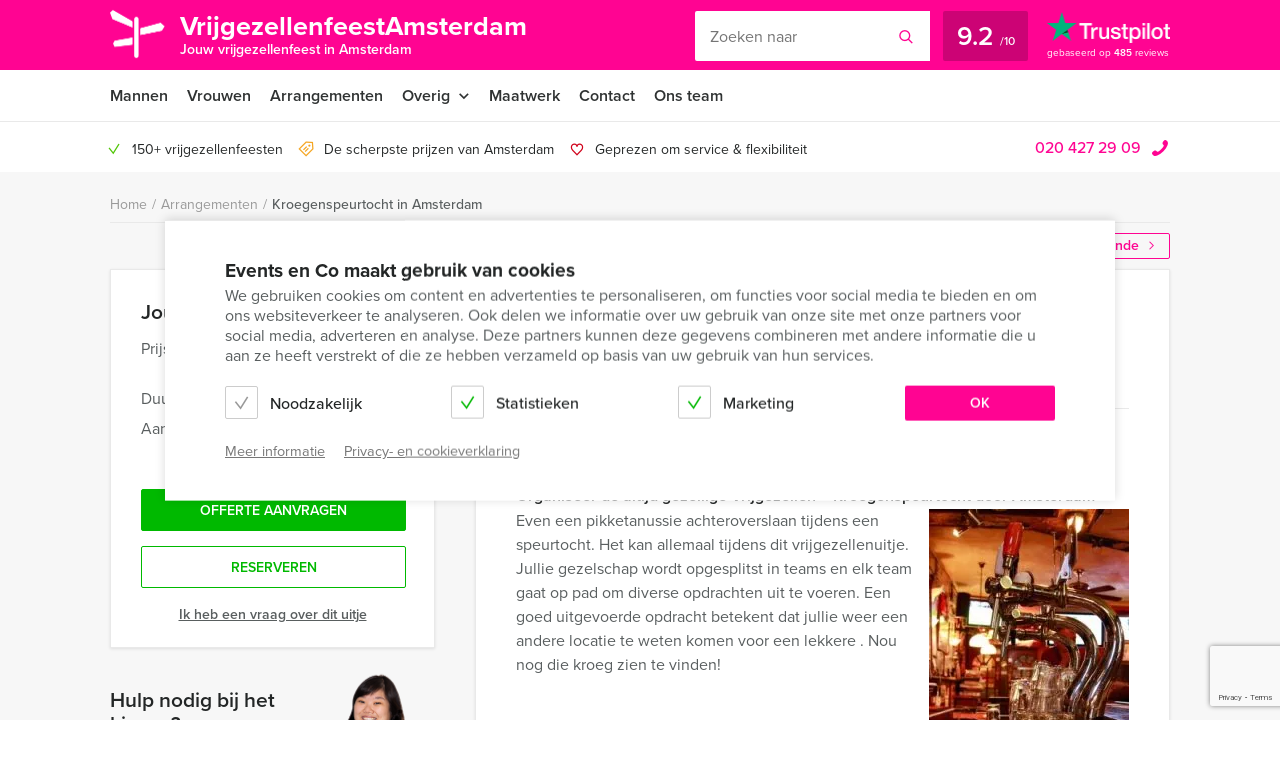

--- FILE ---
content_type: text/html; charset=UTF-8
request_url: https://vrijgezellenfeestamsterdam.events/event/kroegenspeurtocht-in-amsterdam/
body_size: 18229
content:
    <!DOCTYPE HTML PUBLIC "-//W3C//DTD HTML 4.01 Transitional//EN" "http://www.w3.org/TR/html4/loose.dtd">
<html xmlns="http://www.w3.org/1999/xhtml" lang="nl"
      xml:lang="nl">
    <head>
                <meta http-equiv="Content-Type" content="text/html; charset=utf-8"/>
<script type="text/javascript">
/* <![CDATA[ */
var gform;gform||(document.addEventListener("gform_main_scripts_loaded",function(){gform.scriptsLoaded=!0}),document.addEventListener("gform/theme/scripts_loaded",function(){gform.themeScriptsLoaded=!0}),window.addEventListener("DOMContentLoaded",function(){gform.domLoaded=!0}),gform={domLoaded:!1,scriptsLoaded:!1,themeScriptsLoaded:!1,isFormEditor:()=>"function"==typeof InitializeEditor,callIfLoaded:function(o){return!(!gform.domLoaded||!gform.scriptsLoaded||!gform.themeScriptsLoaded&&!gform.isFormEditor()||(gform.isFormEditor()&&console.warn("The use of gform.initializeOnLoaded() is deprecated in the form editor context and will be removed in Gravity Forms 3.1."),o(),0))},initializeOnLoaded:function(o){gform.callIfLoaded(o)||(document.addEventListener("gform_main_scripts_loaded",()=>{gform.scriptsLoaded=!0,gform.callIfLoaded(o)}),document.addEventListener("gform/theme/scripts_loaded",()=>{gform.themeScriptsLoaded=!0,gform.callIfLoaded(o)}),window.addEventListener("DOMContentLoaded",()=>{gform.domLoaded=!0,gform.callIfLoaded(o)}))},hooks:{action:{},filter:{}},addAction:function(o,r,e,t){gform.addHook("action",o,r,e,t)},addFilter:function(o,r,e,t){gform.addHook("filter",o,r,e,t)},doAction:function(o){gform.doHook("action",o,arguments)},applyFilters:function(o){return gform.doHook("filter",o,arguments)},removeAction:function(o,r){gform.removeHook("action",o,r)},removeFilter:function(o,r,e){gform.removeHook("filter",o,r,e)},addHook:function(o,r,e,t,n){null==gform.hooks[o][r]&&(gform.hooks[o][r]=[]);var d=gform.hooks[o][r];null==n&&(n=r+"_"+d.length),gform.hooks[o][r].push({tag:n,callable:e,priority:t=null==t?10:t})},doHook:function(r,o,e){var t;if(e=Array.prototype.slice.call(e,1),null!=gform.hooks[r][o]&&((o=gform.hooks[r][o]).sort(function(o,r){return o.priority-r.priority}),o.forEach(function(o){"function"!=typeof(t=o.callable)&&(t=window[t]),"action"==r?t.apply(null,e):e[0]=t.apply(null,e)})),"filter"==r)return e[0]},removeHook:function(o,r,t,n){var e;null!=gform.hooks[o][r]&&(e=(e=gform.hooks[o][r]).filter(function(o,r,e){return!!(null!=n&&n!=o.tag||null!=t&&t!=o.priority)}),gform.hooks[o][r]=e)}});
/* ]]> */
</script>

        <meta name="language" content="dutch">
        <meta name="viewport" content="initial-scale=1,width=device-width">
        <meta name="theme-color" content="#ff0492">
        <link data-minify="1" rel="stylesheet" type="text/css" rel="preload" as="style"
              href="https://vrijgezellenfeestamsterdam.events/wp-content/cache/min/1/wp-content/themes/bz-huisbrand/assets/stylesheets/style.css?ver=1765960686"/>
        <link data-minify="1" rel="stylesheet" type="text/css"
              href="https://vrijgezellenfeestamsterdam.events/wp-content/cache/min/1/wp-content/themes/bz-huisbrand/assets/stylesheets/theme.css?ver=1765960686"/>
        <link data-minify="1" rel="stylesheet" href="https://vrijgezellenfeestamsterdam.events/wp-content/cache/min/1/ghh2biu.css?ver=1765960686">
        
        <title>Kroegenspeurtocht in Amsterdam - Gratis offerte?</title>
        <script>
          //<![CDATA[
          function checkCookie(e) {
            var o = getCookie("cookie_preferences"), i = !1;
            if ("" != o) {
              var t = JSON.parse(o);
              void 0 !== t && void 0 !== t[e] && (i = t[e])
            }
            return i
          }

          function getCookie(e) {
            for (var o = e + "=", i = decodeURIComponent(document.cookie).split(";"), t = [], n = 0; n < i.length; n++) 0 == i[n].trim().indexOf(o) && (t = i[n].trim().split("="));
            return 0 < t.length ? t[1] : ""
          }

          //]]>
        </script>
                    <link rel="shortcut icon" type="image/x-icon" href="https://vrijgezellenfeestamsterdam.events/wp-content/uploads/2018/06/favicon-pink.png"/>
        
        <meta name="author" content="Vrijgezellenfeest Amsterdam"/>        <meta name="DC.title" content="Vrijgezellenfeest Amsterdam"/>        
                    <script>(function (w, d, s, l, i) {
                w[l] = w[l] || [];
                w[l].push({
                    'gtm.start':
                        new Date().getTime(), event: 'gtm.js'
                });
                var f = d.getElementsByTagName(s)[0],
                    j = d.createElement(s), dl = l != 'dataLayer' ? '&l=' + l : '';
                j.async = true;
                j.src =
                    'https://www.googletagmanager.com/gtm.js?id=' + i + dl;
                f.parentNode.insertBefore(j, f);
            })(window, document, 'script', 'dataLayer', 'GTM-W6PGSWZ');</script>
        
        <!-- WP HEAD -->
        <meta name='robots' content='index, follow, max-image-preview:large, max-snippet:-1, max-video-preview:-1' />
	<style>img:is([sizes="auto" i], [sizes^="auto," i]) { contain-intrinsic-size: 3000px 1500px }</style>
	
            <script data-no-defer="1" data-ezscrex="false" data-cfasync="false" data-pagespeed-no-defer data-cookieconsent="ignore">
                var ctPublicFunctions = {"_ajax_nonce":"19c98490b9","_rest_nonce":"bb6045439b","_ajax_url":"\/wp-admin\/admin-ajax.php","_rest_url":"https:\/\/vrijgezellenfeestamsterdam.events\/wp-json\/","data__cookies_type":"none","data__ajax_type":"rest","data__bot_detector_enabled":"1","data__frontend_data_log_enabled":1,"cookiePrefix":"","wprocket_detected":true,"host_url":"vrijgezellenfeestamsterdam.events","text__ee_click_to_select":"Click to select the whole data","text__ee_original_email":"The original one is","text__ee_got_it":"Got it","text__ee_blocked":"Blocked","text__ee_cannot_connect":"Cannot connect","text__ee_cannot_decode":"Can not decode email. Unknown reason","text__ee_email_decoder":"CleanTalk email decoder","text__ee_wait_for_decoding":"The magic is on the way, please wait for a few seconds!","text__ee_decoding_process":"Decoding the contact data, let us a few seconds to finish."}
            </script>
        
            <script data-no-defer="1" data-ezscrex="false" data-cfasync="false" data-pagespeed-no-defer data-cookieconsent="ignore">
                var ctPublic = {"_ajax_nonce":"19c98490b9","settings__forms__check_internal":"0","settings__forms__check_external":"0","settings__forms__force_protection":"0","settings__forms__search_test":"1","settings__data__bot_detector_enabled":"1","settings__sfw__anti_crawler":0,"blog_home":"https:\/\/vrijgezellenfeestamsterdam.events\/","pixel__setting":"3","pixel__enabled":true,"pixel__url":null,"data__email_check_before_post":"0","data__email_check_exist_post":"0","data__cookies_type":"none","data__key_is_ok":true,"data__visible_fields_required":true,"wl_brandname":"Anti-Spam by CleanTalk","wl_brandname_short":"CleanTalk","ct_checkjs_key":"3cfe95b32217e990c769ef849fa66537805d1666d904873138cd9ffc9f62514a","emailEncoderPassKey":"feba10f6185d10879f46555c7f86fd82","bot_detector_forms_excluded":"W10=","advancedCacheExists":true,"varnishCacheExists":false,"wc_ajax_add_to_cart":false}
            </script>
        
	<!-- This site is optimized with the Yoast SEO plugin v24.1 - https://yoast.com/wordpress/plugins/seo/ -->
	<meta name="description" content="Kroegenspeurtocht in Amsterdam ➔ Pas jouw uitje aan naar jouw wensen! Offerte binnen een dag!" />
	<link rel="canonical" href="https://vrijgezellenfeestamsterdam.events/event/kroegenspeurtocht-in-amsterdam/" />
	<meta property="og:locale" content="nl_NL" />
	<meta property="og:type" content="article" />
	<meta property="og:title" content="Kroegenspeurtocht in Amsterdam - Gratis offerte?" />
	<meta property="og:description" content="Kroegenspeurtocht in Amsterdam ➔ Pas jouw uitje aan naar jouw wensen! Offerte binnen een dag!" />
	<meta property="og:url" content="https://vrijgezellenfeestamsterdam.events/event/kroegenspeurtocht-in-amsterdam/" />
	<meta property="og:site_name" content="Vrijgezellenfeest Amsterdam" />
	<meta property="article:modified_time" content="2025-03-20T06:47:53+00:00" />
	<!-- / Yoast SEO plugin. -->


<link rel='dns-prefetch' href='//moderate.cleantalk.org' />
<link rel='dns-prefetch' href='//www.google.com' />
<link rel='dns-prefetch' href='//use.typekit.net' />
<link rel='dns-prefetch' href='//p.typekit.net' />
<link rel='dns-prefetch' href='//vars.hotjar.com' />
<link rel='dns-prefetch' href='//script.hotjar.com' />
<link rel='dns-prefetch' href='//static.hotjar.com' />
<link rel='dns-prefetch' href='//v2.zopim.com' />
<link rel='dns-prefetch' href='//ssl.google-analytics.com' />
<link data-minify="1" rel='stylesheet' id='datepicker_css-css' href='https://vrijgezellenfeestamsterdam.events/wp-content/cache/min/1/wp-content/themes/bz-huisbrand/assets/stylesheets/gform/datepicker.css?ver=1765960686' type='text/css' media='all' />
<link data-minify="1" rel='stylesheet' id='gform_general_styling-css' href='https://vrijgezellenfeestamsterdam.events/wp-content/cache/min/1/wp-content/themes/bz-huisbrand/assets/stylesheets/gform/gform.css?ver=1765960686' type='text/css' media='all' />
<style id='classic-theme-styles-inline-css' type='text/css'>
/*! This file is auto-generated */
.wp-block-button__link{color:#fff;background-color:#32373c;border-radius:9999px;box-shadow:none;text-decoration:none;padding:calc(.667em + 2px) calc(1.333em + 2px);font-size:1.125em}.wp-block-file__button{background:#32373c;color:#fff;text-decoration:none}
</style>
<style id='global-styles-inline-css' type='text/css'>
:root{--wp--preset--aspect-ratio--square: 1;--wp--preset--aspect-ratio--4-3: 4/3;--wp--preset--aspect-ratio--3-4: 3/4;--wp--preset--aspect-ratio--3-2: 3/2;--wp--preset--aspect-ratio--2-3: 2/3;--wp--preset--aspect-ratio--16-9: 16/9;--wp--preset--aspect-ratio--9-16: 9/16;--wp--preset--color--black: #000000;--wp--preset--color--cyan-bluish-gray: #abb8c3;--wp--preset--color--white: #ffffff;--wp--preset--color--pale-pink: #f78da7;--wp--preset--color--vivid-red: #cf2e2e;--wp--preset--color--luminous-vivid-orange: #ff6900;--wp--preset--color--luminous-vivid-amber: #fcb900;--wp--preset--color--light-green-cyan: #7bdcb5;--wp--preset--color--vivid-green-cyan: #00d084;--wp--preset--color--pale-cyan-blue: #8ed1fc;--wp--preset--color--vivid-cyan-blue: #0693e3;--wp--preset--color--vivid-purple: #9b51e0;--wp--preset--gradient--vivid-cyan-blue-to-vivid-purple: linear-gradient(135deg,rgba(6,147,227,1) 0%,rgb(155,81,224) 100%);--wp--preset--gradient--light-green-cyan-to-vivid-green-cyan: linear-gradient(135deg,rgb(122,220,180) 0%,rgb(0,208,130) 100%);--wp--preset--gradient--luminous-vivid-amber-to-luminous-vivid-orange: linear-gradient(135deg,rgba(252,185,0,1) 0%,rgba(255,105,0,1) 100%);--wp--preset--gradient--luminous-vivid-orange-to-vivid-red: linear-gradient(135deg,rgba(255,105,0,1) 0%,rgb(207,46,46) 100%);--wp--preset--gradient--very-light-gray-to-cyan-bluish-gray: linear-gradient(135deg,rgb(238,238,238) 0%,rgb(169,184,195) 100%);--wp--preset--gradient--cool-to-warm-spectrum: linear-gradient(135deg,rgb(74,234,220) 0%,rgb(151,120,209) 20%,rgb(207,42,186) 40%,rgb(238,44,130) 60%,rgb(251,105,98) 80%,rgb(254,248,76) 100%);--wp--preset--gradient--blush-light-purple: linear-gradient(135deg,rgb(255,206,236) 0%,rgb(152,150,240) 100%);--wp--preset--gradient--blush-bordeaux: linear-gradient(135deg,rgb(254,205,165) 0%,rgb(254,45,45) 50%,rgb(107,0,62) 100%);--wp--preset--gradient--luminous-dusk: linear-gradient(135deg,rgb(255,203,112) 0%,rgb(199,81,192) 50%,rgb(65,88,208) 100%);--wp--preset--gradient--pale-ocean: linear-gradient(135deg,rgb(255,245,203) 0%,rgb(182,227,212) 50%,rgb(51,167,181) 100%);--wp--preset--gradient--electric-grass: linear-gradient(135deg,rgb(202,248,128) 0%,rgb(113,206,126) 100%);--wp--preset--gradient--midnight: linear-gradient(135deg,rgb(2,3,129) 0%,rgb(40,116,252) 100%);--wp--preset--font-size--small: 13px;--wp--preset--font-size--medium: 20px;--wp--preset--font-size--large: 36px;--wp--preset--font-size--x-large: 42px;--wp--preset--spacing--20: 0.44rem;--wp--preset--spacing--30: 0.67rem;--wp--preset--spacing--40: 1rem;--wp--preset--spacing--50: 1.5rem;--wp--preset--spacing--60: 2.25rem;--wp--preset--spacing--70: 3.38rem;--wp--preset--spacing--80: 5.06rem;--wp--preset--shadow--natural: 6px 6px 9px rgba(0, 0, 0, 0.2);--wp--preset--shadow--deep: 12px 12px 50px rgba(0, 0, 0, 0.4);--wp--preset--shadow--sharp: 6px 6px 0px rgba(0, 0, 0, 0.2);--wp--preset--shadow--outlined: 6px 6px 0px -3px rgba(255, 255, 255, 1), 6px 6px rgba(0, 0, 0, 1);--wp--preset--shadow--crisp: 6px 6px 0px rgba(0, 0, 0, 1);}:where(.is-layout-flex){gap: 0.5em;}:where(.is-layout-grid){gap: 0.5em;}body .is-layout-flex{display: flex;}.is-layout-flex{flex-wrap: wrap;align-items: center;}.is-layout-flex > :is(*, div){margin: 0;}body .is-layout-grid{display: grid;}.is-layout-grid > :is(*, div){margin: 0;}:where(.wp-block-columns.is-layout-flex){gap: 2em;}:where(.wp-block-columns.is-layout-grid){gap: 2em;}:where(.wp-block-post-template.is-layout-flex){gap: 1.25em;}:where(.wp-block-post-template.is-layout-grid){gap: 1.25em;}.has-black-color{color: var(--wp--preset--color--black) !important;}.has-cyan-bluish-gray-color{color: var(--wp--preset--color--cyan-bluish-gray) !important;}.has-white-color{color: var(--wp--preset--color--white) !important;}.has-pale-pink-color{color: var(--wp--preset--color--pale-pink) !important;}.has-vivid-red-color{color: var(--wp--preset--color--vivid-red) !important;}.has-luminous-vivid-orange-color{color: var(--wp--preset--color--luminous-vivid-orange) !important;}.has-luminous-vivid-amber-color{color: var(--wp--preset--color--luminous-vivid-amber) !important;}.has-light-green-cyan-color{color: var(--wp--preset--color--light-green-cyan) !important;}.has-vivid-green-cyan-color{color: var(--wp--preset--color--vivid-green-cyan) !important;}.has-pale-cyan-blue-color{color: var(--wp--preset--color--pale-cyan-blue) !important;}.has-vivid-cyan-blue-color{color: var(--wp--preset--color--vivid-cyan-blue) !important;}.has-vivid-purple-color{color: var(--wp--preset--color--vivid-purple) !important;}.has-black-background-color{background-color: var(--wp--preset--color--black) !important;}.has-cyan-bluish-gray-background-color{background-color: var(--wp--preset--color--cyan-bluish-gray) !important;}.has-white-background-color{background-color: var(--wp--preset--color--white) !important;}.has-pale-pink-background-color{background-color: var(--wp--preset--color--pale-pink) !important;}.has-vivid-red-background-color{background-color: var(--wp--preset--color--vivid-red) !important;}.has-luminous-vivid-orange-background-color{background-color: var(--wp--preset--color--luminous-vivid-orange) !important;}.has-luminous-vivid-amber-background-color{background-color: var(--wp--preset--color--luminous-vivid-amber) !important;}.has-light-green-cyan-background-color{background-color: var(--wp--preset--color--light-green-cyan) !important;}.has-vivid-green-cyan-background-color{background-color: var(--wp--preset--color--vivid-green-cyan) !important;}.has-pale-cyan-blue-background-color{background-color: var(--wp--preset--color--pale-cyan-blue) !important;}.has-vivid-cyan-blue-background-color{background-color: var(--wp--preset--color--vivid-cyan-blue) !important;}.has-vivid-purple-background-color{background-color: var(--wp--preset--color--vivid-purple) !important;}.has-black-border-color{border-color: var(--wp--preset--color--black) !important;}.has-cyan-bluish-gray-border-color{border-color: var(--wp--preset--color--cyan-bluish-gray) !important;}.has-white-border-color{border-color: var(--wp--preset--color--white) !important;}.has-pale-pink-border-color{border-color: var(--wp--preset--color--pale-pink) !important;}.has-vivid-red-border-color{border-color: var(--wp--preset--color--vivid-red) !important;}.has-luminous-vivid-orange-border-color{border-color: var(--wp--preset--color--luminous-vivid-orange) !important;}.has-luminous-vivid-amber-border-color{border-color: var(--wp--preset--color--luminous-vivid-amber) !important;}.has-light-green-cyan-border-color{border-color: var(--wp--preset--color--light-green-cyan) !important;}.has-vivid-green-cyan-border-color{border-color: var(--wp--preset--color--vivid-green-cyan) !important;}.has-pale-cyan-blue-border-color{border-color: var(--wp--preset--color--pale-cyan-blue) !important;}.has-vivid-cyan-blue-border-color{border-color: var(--wp--preset--color--vivid-cyan-blue) !important;}.has-vivid-purple-border-color{border-color: var(--wp--preset--color--vivid-purple) !important;}.has-vivid-cyan-blue-to-vivid-purple-gradient-background{background: var(--wp--preset--gradient--vivid-cyan-blue-to-vivid-purple) !important;}.has-light-green-cyan-to-vivid-green-cyan-gradient-background{background: var(--wp--preset--gradient--light-green-cyan-to-vivid-green-cyan) !important;}.has-luminous-vivid-amber-to-luminous-vivid-orange-gradient-background{background: var(--wp--preset--gradient--luminous-vivid-amber-to-luminous-vivid-orange) !important;}.has-luminous-vivid-orange-to-vivid-red-gradient-background{background: var(--wp--preset--gradient--luminous-vivid-orange-to-vivid-red) !important;}.has-very-light-gray-to-cyan-bluish-gray-gradient-background{background: var(--wp--preset--gradient--very-light-gray-to-cyan-bluish-gray) !important;}.has-cool-to-warm-spectrum-gradient-background{background: var(--wp--preset--gradient--cool-to-warm-spectrum) !important;}.has-blush-light-purple-gradient-background{background: var(--wp--preset--gradient--blush-light-purple) !important;}.has-blush-bordeaux-gradient-background{background: var(--wp--preset--gradient--blush-bordeaux) !important;}.has-luminous-dusk-gradient-background{background: var(--wp--preset--gradient--luminous-dusk) !important;}.has-pale-ocean-gradient-background{background: var(--wp--preset--gradient--pale-ocean) !important;}.has-electric-grass-gradient-background{background: var(--wp--preset--gradient--electric-grass) !important;}.has-midnight-gradient-background{background: var(--wp--preset--gradient--midnight) !important;}.has-small-font-size{font-size: var(--wp--preset--font-size--small) !important;}.has-medium-font-size{font-size: var(--wp--preset--font-size--medium) !important;}.has-large-font-size{font-size: var(--wp--preset--font-size--large) !important;}.has-x-large-font-size{font-size: var(--wp--preset--font-size--x-large) !important;}
:where(.wp-block-post-template.is-layout-flex){gap: 1.25em;}:where(.wp-block-post-template.is-layout-grid){gap: 1.25em;}
:where(.wp-block-columns.is-layout-flex){gap: 2em;}:where(.wp-block-columns.is-layout-grid){gap: 2em;}
:root :where(.wp-block-pullquote){font-size: 1.5em;line-height: 1.6;}
</style>
<link rel='stylesheet' id='cleantalk-public-css-css' href='https://vrijgezellenfeestamsterdam.events/wp-content/plugins/cleantalk-spam-protect/css/cleantalk-public.min.css?ver=6.56_1749125253' type='text/css' media='all' />
<link rel='stylesheet' id='cleantalk-email-decoder-css-css' href='https://vrijgezellenfeestamsterdam.events/wp-content/plugins/cleantalk-spam-protect/css/cleantalk-email-decoder.min.css?ver=6.56_1749125253' type='text/css' media='all' />
<script type="text/javascript" src="https://vrijgezellenfeestamsterdam.events/wp-content/plugins/cleantalk-spam-protect/js/apbct-public-bundle.min.js?ver=6.56_1749125253" id="apbct-public-bundle-js-js" data-rocket-defer defer></script>
<script data-minify="1" type="text/javascript" src="https://vrijgezellenfeestamsterdam.events/wp-content/cache/min/1/ct-bot-detector-wrapper.js?ver=1765960686" id="ct_bot_detector-js" defer="defer" data-wp-strategy="defer"></script>
<script data-minify="1" type="text/javascript" src="https://vrijgezellenfeestamsterdam.events/wp-content/cache/min/1/wp-content/themes/bz-huisbrand/assets/javascripts/jquery.js?ver=1765960686" id="jquery-js"></script>
<link rel="EditURI" type="application/rsd+xml" title="RSD" href="https://vrijgezellenfeestamsterdam.events/xmlrpc.php?rsd" />
<meta name="generator" content="WordPress 6.7.4" />
<link rel='shortlink' href='https://vrijgezellenfeestamsterdam.events/?p=6495' />
        <!-- WP HEAD -->

                <!-- Google Analytics -->
        <script>!function (e, a, t, n, g, c, o) {
                e.GoogleAnalyticsObject = g, e.ga = e.ga || function () {
                    (e.ga.q = e.ga.q || []).push(arguments)
                }, e.ga.l = 1 * new Date, c = a.createElement(t), o = a.getElementsByTagName(t)[0], c.async = 1, c.src = "https://vrijgezellenfeestamsterdam.events/wp-content/themes/bz-huisbrand/assets/javascripts/analytics.js", o.parentNode.insertBefore(c, o)
            }(window, document, "script", 0, "ga"), ga("create", "UA-10774180-1", "auto"), ga("send", "pageview"), ga("set", "anonymizeIp", !0), ga("set", "forceSSL", !0);</script>
        <!-- End Google Analytics -->
        
<script type="application/ld+json">{"@context":"https:\/\/schema.org\/","@graph":[{"@type":"WebPage","name":"Kroegenspeurtocht in Amsterdam","description":"&lt;p&gt;\u2022\tVrijgezellenfeest voor echte kroegtijgers, bezoek aan 4 echte Amsterdamse kroegen in teams die moeten worden opgespoord tijdens een speurtocht door de stad&lt;br \/&gt;\n\u2022\t Leuke prijs voor het winnende team&lt;br \/&gt;\n\u2022\t4 drankjes Hollandse bar&lt;br \/&gt;\n\u2022\t voor onderweg&lt;br \/&gt;\n\u2022\tEnthousiaste begeleiding&lt;br \/&gt;\n\u2022\tTe boeken op elke gewenste dag en tijdstip!&lt;\/p&gt;\n","url":"https:\/\/vrijgezellenfeestamsterdam.events\/event\/kroegenspeurtocht-in-amsterdam\/","@id":"https:\/\/vrijgezellenfeestamsterdam.events\/event\/kroegenspeurtocht-in-amsterdam\/#WebPage","primaryImageOfPage":{"@type":"ImageObject","url":"https:\/\/vrijgezellenfeestamsterdam.events\/wp-content\/uploads\/2016\/09\/Kroegentocht-1.jpg"},"potentialAction":{"@id":"https:\/\/vrijgezellenfeestamsterdam.events#SearchAction"},"inLanguage":"nl-NL","publisher":{"@id":"https:\/\/vrijgezellenfeestamsterdam.events#Organization"},"about":{"@id":"https:\/\/vrijgezellenfeestamsterdam.events\/event\/kroegenspeurtocht-in-amsterdam\/#Product"},"isPartOf":{"@id":"https:\/\/vrijgezellenfeestamsterdam.events#WebSite"},"breadcrumb":{"@type":"BreadcrumbList","itemListElement":[{"@type":"listItem","position":1,"item":{"@type":"WebPage","@id":"https:\/\/vrijgezellenfeestamsterdam.events\/#WebPage","url":"https:\/\/vrijgezellenfeestamsterdam.events\/","name":"Home"}},{"@type":"listItem","position":2,"item":{"@type":"WebPage","@id":"https:\/\/vrijgezellenfeestamsterdam.events\/arrangementen\/#WebPage","url":"https:\/\/vrijgezellenfeestamsterdam.events\/arrangementen\/","name":"Arrangementen"}},{"@type":"listItem","position":3,"item":{"@id":"https:\/\/vrijgezellenfeestamsterdam.events\/event\/kroegenspeurtocht-in-amsterdam\/#WebPage","name":"Kroegenspeurtocht in Amsterdam"}}]},"hasPart":{"@id":"https:\/\/vrijgezellenfeestamsterdam.events\/event\/kroegenspeurtocht-in-amsterdam\/#FAQPage"}},{"@type":"Product","name":"Kroegenspeurtocht in Amsterdam","@id":"https:\/\/vrijgezellenfeestamsterdam.events\/event\/kroegenspeurtocht-in-amsterdam\/#Product","url":"https:\/\/vrijgezellenfeestamsterdam.events\/event\/kroegenspeurtocht-in-amsterdam\/","image":{"@type":"ImageObject","url":"https:\/\/vrijgezellenfeestamsterdam.events\/wp-content\/uploads\/2016\/09\/Kroegentocht-1.jpg"},"description":"&lt;p&gt;\u2022\tVrijgezellenfeest voor echte kroegtijgers, bezoek aan 4 echte Amsterdamse kroegen in teams die moeten worden opgespoord tijdens een speurtocht door de stad&lt;br \/&gt;\n\u2022\t Leuke prijs voor het winnende team&lt;br \/&gt;\n\u2022\t4 drankjes Hollandse bar&lt;br \/&gt;\n\u2022\t voor onderweg&lt;br \/&gt;\n\u2022\tEnthousiaste begeleiding&lt;br \/&gt;\n\u2022\tTe boeken op elke gewenste dag en tijdstip!&lt;\/p&gt;\n","brand":{"@id":"https:\/\/vrijgezellenfeestamsterdam.events#Organization"},"offers":{"@type":"AggregateOffer","priceCurrency":"EUR","offerCount":1,"lowPrice":"34.50","highPrice":"34.50","seller":{"@id":"https:\/\/vrijgezellenfeestamsterdam.events#Organization"}}},{"@type":"FAQPage","@id":"https:\/\/vrijgezellenfeestamsterdam.events\/event\/kroegenspeurtocht-in-amsterdam\/#FAQPage","mainEntity":[]},{"@type":"WebSite","name":"Vrijgezellenfeest Amsterdam","url":"https:\/\/vrijgezellenfeestamsterdam.events","@id":"https:\/\/vrijgezellenfeestamsterdam.events#WebSite","potentialAction":{"@type":"SearchAction","@id":"https:\/\/vrijgezellenfeestamsterdam.events#SearchAction","target":"https:\/\/vrijgezellenfeestamsterdam.events\/zoeken\/{search_term_string}","query-input":"required name=search_term_string"},"inLanguage":"nl-NL","publisher":{"@id":"https:\/\/vrijgezellenfeestamsterdam.events#Organization"},"about":{"@id":"https:\/\/vrijgezellenfeestamsterdam.events#Organization"}},{"@type":"Organization","name":"Vrijgezellenfeest Amsterdam","alternateName":"Vrijgezellenfeest Amsterdam","url":"https:\/\/vrijgezellenfeestamsterdam.events","@id":"https:\/\/vrijgezellenfeestamsterdam.events#Organization","telephone":"+31 20 427 29 09","email":"info@mokumevents.nl","address":{"@type":"PostalAddress","streetAddress":"Herengracht 340","addressLocality":"Amsterdam","postalCode":"1016CG","addressCountry":"NL"},"contactPoint":{"@type":"ContactPoint","telephone":"+31 20 427 29 09","email":"info@mokumevents.nl","contactType":"customer service"},"sameAs":["https:\/\/www.facebook.com\/mokumevents","https:\/\/twitter.com\/Mokumevents","https:\/\/www.linkedin.com\/company\/598900","","https:\/\/www.youtube.com\/user\/mokumevents"],"aggregateRating":{"@type":"AggregateRating","itemReviewed":{"@id":"https:\/\/vrijgezellenfeestamsterdam.events#Organization"},"ratingCount":485,"bestRating":"10","ratingValue":9.2,"sameAs":"https:\/\/nl.trustpilot.com\/review\/amsterdam.mokumevents.nl"}}]}</script>
        <!--    <script>
       var cookie_popup_url = "///assets/cookie/cookie_popup.php";
    </script> -->
        <script>var cookie_popup_url = "https://vrijgezellenfeestamsterdam.events/wp-content/themes/bz-huisbrand/assets/cookie/cookie_popup.php";</script>
    <meta name="generator" content="WP Rocket 3.17.3.1" data-wpr-features="wpr_defer_js wpr_minify_js wpr_minify_css wpr_desktop wpr_dns_prefetch" /></head>
<body class="loading body-single-event">
<div  class="body">
    <div  class="overlay-general"></div>
        <div  class="header-top">
    <div  class="wrapper">
        <div class="header-top-container">
            <div class="header-top-in">
                <div class="header-top-in-left">
                    <div class="header-logo">
                        <a href="https://vrijgezellenfeestamsterdam.events" class="header-logo-left">
                                                            <img alt=""
                                     src="https://vrijgezellenfeestamsterdam.events/wp-content/uploads/2017/03/marker.png"
                                     width="110" height="125"/>
                                
                        </a>
                        <a href="https://vrijgezellenfeestamsterdam.events" class="header-logo-right">
                            VrijgezellenfeestAmsterdam                                                            <span>Jouw vrijgezellenfeest in Amsterdam</span>
                                                    </a>
                    </div>
                    <div class="header-mobile">
                        <div class="header-mobile-open">
                            <span></span>
                            <span></span>
                            <span></span>

                            <div class="header-mobile-text">Menu</div>
                            <div class="header-mobile-favorites"><span class="favorite-counter"
                                                                       data-fav-count="">0</span>
                            </div>
                        </div>
                    </div>
                </div>

                <div class="header-top-in-right header-top-in-middle">
                                            <div class="header-top-in-right-search">
                            <div class="header-search-container">
                                <div class="searchBar">
                                    <form action="" method="GET">
                                        <input type="text" name="search_keywords" autocomplete="off" id="headerSearch"
                                               placeholder="Zoeken naar">
                                        <div class="search-speech" onclick="startDictation()">
                                            <span class="icon icon-microphone"></span>
                                            <span class="icon icon-microphone-slash"></span>
                                        </div>
                                        <div class="speech-waves">
                                            <div class="speech-waves-in">
                                                <div class="speech-waves-image">
                                                    <span class="icon icon-sound-waves"></span>
                                                </div>
                                            </div>
                                        </div>
                                        <button name="Search" class="btn search-btn">
                                            <span>Zoeken</span>
                                            <i class="icon icon-search"></i></button>
                                        <div class="search-close-mobile">
                                            <div class="search-close-mobile-in">
                                                <i class="icon icon-cross"></i>
                                            </div>
                                        </div>
                                        <div  class="clear"></div>
                                    </form>
                                    <div class="autoComplete-block">
                                        <div class="autoComplete-block-in">

                                            <div class="autoComplete-help">
                                                <div class="autoComplete-help-title">
                                                    <i class="icon icon-subarrow-right"></i>
                                                    Zoek bijvoorbeeld op "<b>Bedrijfsuitje</b>" of "<b>Rondvaartboot</b>"                                                </div>
                                                                                                    <div class="autoComplete-subtitle">
                                                        Of kies uit een van deze uitjes                                                    </div>
                                                    <div class="autoCompleteItems" style="display: block;">
                                                                                                                    <a href="https://vrijgezellenfeestamsterdam.events/event/crazy-88-in-amsterdam/"
                                                               class="item category">
                                                                <div class="img">
                                                                    <img src="https://vrijgezellenfeestamsterdam.events/wp-content/uploads/2016/09/Crazy-88-130x195.jpg"
                                                                         alt="">
                                                                </div>
                                                                <div class="item-content">
                                                                    <div class="item-title">
                                                                        Crazy 88 in Amsterdam                                                                    </div>
                                                                    <div class="item-price">

                                                                        <small>Vanaf &euro;22,50<small> p.p. excl. BTW</small></small>
                                                                    </div>
                                                                </div>
                                                            </a>
                                                                                                                        <a href="https://vrijgezellenfeestamsterdam.events/event/sherlock-holmes-smartphone-game-in-amsterdam/"
                                                               class="item category">
                                                                <div class="img">
                                                                    <img src="https://vrijgezellenfeestamsterdam.events/wp-content/uploads/2016/09/Sherlock-130x195.jpg"
                                                                         alt="">
                                                                </div>
                                                                <div class="item-content">
                                                                    <div class="item-title">
                                                                        Sherlock Holmes Tablet Game in Amsterdam                                                                    </div>
                                                                    <div class="item-price">

                                                                        <small>Vanaf &euro;27,50<small> p.p. excl. BTW</small></small>
                                                                    </div>
                                                                </div>
                                                            </a>
                                                                                                                </div>
                                                                                            </div>

                                            <div class="autoComplete-title"
                                                 data-text-results="Uitjes"
                                                 data-text-no-results="Geen resultaten"
                                                 data-text-loading="Laden..">

                                            </div>

                                            <div class="autoComplete-block-content">

                                                <div class="loader-div">
                                                    <div class="loader">
                                                        <svg xmlns="http://www.w3.org/2000/svg" viewBox="0 0 109 97">
                                                            <g class="loader3">
                                                                <polygon class="loader3_sign3"
                                                                         points="0 5 5 19 45 36 45 23 6 0 0 5"/>
                                                                <polygon class="loader3_sign2"
                                                                         points="109 33 104 42 60 51 60 37 101 26 109 33"/>
                                                                <polygon class="loader3_sign1"
                                                                         points="9 75 45 70 45 56 9 62 6 68 9 75"/>
                                                                <line class="loader3_pole" x1="52.5" y1="92.5" x2="52.5"
                                                                      y2="18"/>
                                                            </g>
                                                        </svg>
                                                    </div>
                                                </div>

                                                <div class="autoComplete-block-in">
                                                    <div class="autoComplete-block-left">
                                                        <div class="autoComplete-title-categories events-title">Uitjes</div>
                                                        <div class="autoCompleteItems autoCompleteItemsEvents">
                                                            <!--EVENTS-->
                                                        </div>

                                                        <div class="autoComplete-title-categories locations-title">Locaties</div>
                                                        <div class="autoCompleteItems autoCompleteItemLocations">
                                                            <!--EVENEMENT LOCATIES-->
                                                        </div>

                                                    </div>

                                                    <div class="autoComplete-block-right">
                                                        <div class="autoComplete-title-categories categories-title">Categorieën</div>
                                                        <div class="autoCompleteItems autoCompleteItemsCategories">
                                                            <div class="categories">
                                                                <!--CATEGORIES-->
                                                            </div>
                                                            <div  class="clear"></div>
                                                        </div>
                                                    </div>
                                                </div>

                                                <div class="all-results">Alle resultaten</div>

                                            </div>

                                        </div>
                                    </div>
                                </div>
                            </div>
                        </div>
                                        
                            <a href="https://nl.trustpilot.com/review/amsterdam.mokumevents.nl" target="_blank" class="header-trustpilot">
                                <span class="header-trustpilot-score">
                                    <span>
	                                    9.2                                    </span>
                                    <small>/<span>10</span></small>
	                            </span>
                                <span class="header-trustpilot-count">
                                                                <img src="https://vrijgezellenfeestamsterdam.events/wp-content/uploads/2019/08/trustpilot-2.png"
                                         alt="Trustpilot" width="123"/>
	                                <span class="header-trustpilot-count-text">
	                                    gebaseerd op                                        <strong>485</strong> reviews	                                </span>
	                            </span>
                            </a>
                                            </div>
            </div>
        </div>
    </div>
</div>
    <div  class="header-navigation sticky-container">
        <div  class="sticky-container-wrapper">
            <div class="sticky-container-in">
                <div  class="wrapper">
                    <div class="header-navigation-mobile">
                        <div class="header-phone">
                            <div>
                                <a href="tel:0204272909">020 427 29 09</a>
                                <i class="icon icon-phone-mobile-full"></i></div>
                        </div>

                        <a class="header-fav-counter" href="https://vrijgezellenfeestamsterdam.events/favorieten/"><i
                                    class="icon icon-star-full"></i> <span class="favorite-counter"
                                                                           data-fav-count="">0</span></a>

                    </div>
                    <div class="header-navigation-in">
                        <div class="header-navigation-left">
                            <ul id="menu-hoofd-navigatie" class="menu"><li id="menu-item-6781" class="menu-item menu-item-type-custom menu-item-object-custom menu-item-6781"><a href="https://vrijgezellenfeestamsterdam.events/vrijgezellenfeest-mannen/">Mannen</a></li>
<li id="menu-item-6782" class="menu-item menu-item-type-custom menu-item-object-custom menu-item-6782"><a href="https://vrijgezellenfeestamsterdam.events/vrijgezellenfeest-vrouwen/">Vrouwen</a></li>
<li id="menu-item-6778" class="menu-item menu-item-type-custom menu-item-object-custom menu-item-6778"><a href="https://vrijgezellenfeestamsterdam.events/arrangementen/">Arrangementen</a></li>
<li id="menu-item-7022" class="menu-item menu-item-type-custom menu-item-object-custom menu-item-has-children menu-item-7022"><a href="#">Overig</a>
<ul class="sub-menu">
	<li id="menu-item-6779" class="menu-item menu-item-type-custom menu-item-object-custom menu-item-6779"><a href="https://vrijgezellenfeestamsterdam.events/spelprogrammas/">Spelprogramma&#8217;s</a></li>
	<li id="menu-item-6780" class="menu-item menu-item-type-custom menu-item-object-custom menu-item-6780"><a href="https://vrijgezellenfeestamsterdam.events/tours/">Tours</a></li>
	<li id="menu-item-6783" class="menu-item menu-item-type-custom menu-item-object-custom menu-item-6783"><a href="https://vrijgezellenfeestamsterdam.events/workshops/">Workshops</a></li>
</ul>
</li>
<li id="menu-item-5387" class="menu-item menu-item-type-post_type menu-item-object-page menu-item-5387"><a href="https://vrijgezellenfeestamsterdam.events/maatwerk/" title="Maatwerk arrangementen Amsterdam ">Maatwerk</a></li>
<li id="menu-item-5386" class="menu-item menu-item-type-post_type menu-item-object-page menu-item-5386"><a href="https://vrijgezellenfeestamsterdam.events/contact/" title="Contactgegevens Vrijgezellenfeest Amsterdam">Contact</a></li>
<li id="menu-item-8216" class="menu-item menu-item-type-custom menu-item-object-custom menu-item-8216"><a href="/ons-team">Ons team</a></li>
</ul>                        </div>

                    </div>
                </div>

            </div>
            <div class="header-mobile-close">
                <i class="icon icon-cross"></i>
            </div>
        </div>
    </div>
    
    <div  class="header-contact">
        <a href="tel:0204272909"
           class="header-contact-in">020 427 29 09            <i class="icon icon-phone-mobile-full"></i>
        </a>
    </div>

            <div  class="header-usps ">
            <div  class="wrapper">
            	<div class="header-usps-in">
	                <div class="header-usps-left">
                                            <div class="usp">
                                <i class="green icon icon-check"></i>150+ vrijgezellenfeesten                            </div>
                                                    <div class="usp">
                                <i class="yellow icon icon-tag"></i>De scherpste prijzen van Amsterdam                            </div>
                                                    <div class="usp">
                                <i class="red icon icon-love"></i>Geprezen om service & flexibiliteit                            </div>
                                        </div>
	                <div class="header-usps-right">
                        <div class="header-phone">
                            <div><a href="tel:0204272909">020 427 29 09</a> <i class="icon icon-phone-mobile-full"></i></div>
                        </div>
                        <a class="header-fav-counter" href="https://vrijgezellenfeestamsterdam.events/favorieten/"><i class="icon icon-star-full"></i> <span class="favorite-counter" data-fav-count="">0</span></a>
	           		 </div>
           	 	</div>
            </div>
        </div>
            <div  class="page-content">
    
    <div  class="event-content ">
        <div class="event-top-actions">
            <div class="header-breadcrumbs">
    <div  class="wrapper">
        <div class="breadcrumbs">
            <div>
                <div class="breadcrumb"><a href="https://vrijgezellenfeestamsterdam.events/" class="">Home</a></div><span>/</span><div class="breadcrumb"><a href="https://vrijgezellenfeestamsterdam.events/arrangementen/" class="">Arrangementen</a></div><span>/</span><div class="breadcrumb"><a href="" class="active">Kroegenspeurtocht in Amsterdam</a></div>

            </div>
        </div>
    </div>
</div>            <div class="overview-next-prev">
    <div class="wrapper">
        <div class="overview back-to-overview">
                    </div>

                        <div class="next-previous-page">
                    <a class="btn next-page" href="https://vrijgezellenfeestamsterdam.events/event/vrijgezellenfeest-the-pain-game-amsterdam/"><i class="icon icon-arrow-left"></i> <span>Vorige</span></a>
                    <a class="btn previous-page" href="https://vrijgezellenfeestamsterdam.events/event/de-kriskras-ov-fotospeurtocht-door-amsterdam/"><span>Volgende</span> <i class="icon icon-arrow-right"></i></a>
                </div>
                            <div class="favorite toggle-favorite" data-post-id="6495">
                <i class="icon icon-star"></i>
                <i class="icon icon-active icon-star-full"></i>

                <span class="text-favorite">Favoriet</span>
                <span class="text-favorite-small">Favoriet</span>

                <span class="text-favorite-active text-favorite">Toegevoegd aan favorieten</span>
                <span class="text-favorite-active text-favorite-small">Toegevoegd</span>
            </div>
            
        <div class="clear"></div>
    </div>
    <div class="clear"></div>
</div>
        </div>

                <div class="wrapper">
            <div class="content contentblock ">

                <div class="sidebar  sidebar-turned">
    <div class="sidebar-fixed">
    	<div class="sidebar-in">
	        <div class="res-info">
	            	                <div class="title">Jouw uitje</div>
	                	            <ul>
	                	                    	                    <li>
	                        <div class="list-items">
	                            <div class="list-left"><span>Prijs:</span></div>
	                            <div class="list-right single-event-price">Vanaf	                                <span>&euro; 34,50 p.p. excl. BTW</span></div>
	                        </div>
	                    </li>
	                	                    	                	                    <li>
	                        <div class="list-items">
	                            <div class="list-left"><span>Duur:</span></div>
	                            <div class="list-right">4 uur</div>
	                        </div>
	                    </li>
	                	                	                    <li>
	                        <div class="list-items">
	                            <div class="list-left"><span>Aantal:</span></div>
	                            <div class="list-right">Minimaal 12 personen	                                <div class="content-tooltip">i
	                                    <div class="content-tooltip-content">
	                                        <div class="content-tooltip-content-in">De prijs per persoon is een vanaf-prijs en daalt bij grotere groepen. Het minimumaantal deelnemers bepaalt de minimale prijs. Boeken met minder personen kan, mits u deze minimale prijs betaalt. Vraag vrijblijvend een offerte aan.	                                            <span></span></div>
	                                    </div>
	                                </div>
	                            </div>
	                        </div>
	                    </li>
	                	
	                	
	            </ul>
	            <div class="event-buttons-info">
	                	                    <div class="event-buttons-message">
                            <span data-persanolized-title="Geheel vrijblijvend, {naam}!">Geheel vrijblijvend</span>
	                        <div class="event-buttons-message-arrow">
	                            <img src="https://vrijgezellenfeestamsterdam.events/wp-content/themes/bz-huisbrand/assets/images/arrow-grey.png"
	                                 alt="">
	                        </div>
	                    </div>
	                <!--	                <a href="--><!--"-->
<!--	                   class="btn btn-alt offerteAanvraag">--><!--</a>-->
                    <a href="https://vrijgezellenfeestamsterdam.events/meer-info/event/kroegenspeurtocht-in-amsterdam/?duration=4+uur"
                       class="btn btn-alt offerteAanvraag">Offerte aanvragen</a>

                    <a href="https://vrijgezellenfeestamsterdam.events/reserveren/event/kroegenspeurtocht-in-amsterdam/"
	                   class="btn btn-alt reserveren">Reserveren</a>
	            </div>
	
	            	
	                <div class="event-question">
	                    <a href="/vraag-over-uitje/event/kroegenspeurtocht-in-amsterdam" target="_self">Ik heb een vraag over dit uitje</a>
	                </div>
	            	
	        </div>
	
	
	        
<div class="help">
	<div class="help-in">
		<div class="title" data-persanolized-title="{naam}, hulp nodig bij het kiezen?">Hulp nodig bij het kiezen?</div>
	    <div class="pce"><i class="icon-phone-mobile"></i><a href="tel:0204272909">020 427 29 09</a></div>
	    <a href="javascript:void(0)" class="pce open-chat"><i class="icon icon-chat"></i>Chat met Angela</a>
	    <a class="pce" href="https://vrijgezellenfeestamsterdam.events/contact/"><i class="icon icon-envelope"></i>Stuur ons een mailtje</a>
	</div>
	<div class="help-image">
		<img loading="lazy" src="https://vrijgezellenfeestamsterdam.events/wp-content/themes/bz-huisbrand/assets/images/team/angela.png" alt="Angela Lai" width="254" height="324" />
	</div>
</div>	
	        <div class="event-rest-links">
	            <a href="https://vrijgezellenfeestamsterdam.events/bel-mij-terug/event/kroegenspeurtocht-in-amsterdam/"><i
	                        class="icon icon-phone"></i> Bel mij terug</a>
	            <a href="https://vrijgezellenfeestamsterdam.events/print/event/kroegenspeurtocht-in-amsterdam/" target="_blank"><i
	                        class="icon icon-print"></i> Bekijk printbare versie</a>
	        </div>
	        <div class="reviews">
	            	        <div class="review">
	            <div class="imgNameAge">
	                <div class="imgNameimg">
	                    <img class="fall-back-image" src="https://vrijgezellenfeestamsterdam.events/wp-content/uploads/2020/02/user_-64x64.png" alt="">
	                </div>
	
	                <div class="nameAge">
	                    <div class="name">Edwin van Kessel</div>
	                    <span class="age"></span>
	                </div>
	            </div>
	            <div class="reviewText">
	                <p>“Verwachtingen ruim overtroffen"</p>
	            </div>
	        </div>
	        	        <div class="review">
	            <div class="imgNameAge">
	                <div class="imgNameimg">
	                    <img class="fall-back-image" src="https://vrijgezellenfeestamsterdam.events/wp-content/uploads/2020/02/user_-64x64.png" alt="">
	                </div>
	
	                <div class="nameAge">
	                    <div class="name">Julio</div>
	                    <span class="age"></span>
	                </div>
	            </div>
	            <div class="reviewText">
	                <p>“Top teamuitje"</p>
	            </div>
	        </div>
	        	    <a href="https://nl.trustpilot.com/review/amsterdam.mokumevents.nl" target="_blank">Bekijk alle reviews <i class="icon icon-arrow-right"></i></a>
	    	        </div>
        </div>
    </div>
</div>
                <div class="form">

                                        <div class="form-in">
                        <div class="top">
                            <h1 class="title">
                                Kroegenspeurtocht in Amsterdam                            </h1>
                        </div>
                        <div class="event-content-tabs">
                                                            <div class="event-content-tabs-top-mobile">
                                    <div class="event-content-tabs-top-item tab-active" data-event-tab="0">
                                        Info                                    </div>
                                                                            <div class="event-content-tabs-top-item tab" data-event-tab="1">
                                            Reviews                                        </div>
                                                                                <div class="event-content-tabs-top-item tab" data-event-tab="2">
                                            Veelgestelde vragen                                        </div>
                                                                        </div>
                                <div class="event-content-tabs-top">

                                    <div class="event-content-tabs-top-item tab-active" data-event-tab="0">
                                        Info over het uitje                                    </div>

                                                                            <div class="event-content-tabs-top-item" data-event-tab="1">
                                            Reviews                                            
                                                <div class="tabs-top-stars">
                                                                                                            <i class="icon icon-star-1"></i>
                                                                                                            <i class="icon icon-star-1"></i>
                                                                                                            <i class="icon icon-star-1"></i>
                                                                                                            <i class="icon icon-star-1"></i>
                                                                                                            <i class="icon icon-star-1"></i>
                                                                                                    </div>
                                            

                                        </div>

                                                                                                                        <div class="event-content-tabs-top-item" data-event-tab="2">
                                                Veelgestelde vragen                                            </div>
                                                                            </div>
                                
                            <div class="event-content-tabs-item tab-active" data-event-tab="0">
                                <div class="middle">
                                    <div class="titleTrip">Details over dit uitje</div>
                                    
<div class="detailsTrip content-event-original">
    </div>
                                                                        
<div class="event-text">
    <h4>Organiseer de altijd gezellige Vrijgezellen – Kroegenspeurtocht door Amsterdam</h4>
</div><div class="event-text">
                        <div class="inline-image">
                <img loading="lazy" src="[data-uri]" data-lazyload-src="https://vrijgezellenfeestamsterdam.events/wp-content/uploads/2016/09/Kroegentocht-1-200x317.jpg" alt="Kroegenspeurtocht in Amsterdam" width="130" height="195">
            </div>
            <p>Even een pikketanussie achteroverslaan tijdens een speurtocht. Het kan allemaal tijdens dit vrijgezellenuitje. Jullie gezelschap wordt opgesplitst in teams en elk team gaat op pad om diverse opdrachten uit te voeren. Een goed uitgevoerde opdracht betekent dat jullie weer een andere locatie te weten komen voor een lekkere . Nou nog die kroeg zien te vinden!<br />
<br />
</p>

</div>
<div class="event-text">
    <h4>Meer over de Vrijgezellen – Kroegenspeurtocht</h4>
</div><div class="event-text">
        <p>In ieder etablissement krijgen jullie iets te horen over de historie van de kroeg en haar eigenaren. Uiteraard mogen jullie in elk café een drankje uitkiezen.</p>

</div>
<div class="event-text">
    <h4>Laat deze Vrijgezellen- Kroegenspeurtocht onderdeel zijn van iets groters!</h4>
</div><div class="event-text">
        <p>Hebben jullie behoefte aan nog een andere bijzondere activiteit voor jullie vrijgezellenfeestje? Bij Vrijgezellenfeestamsterdam.events boek je een volledig verzorgde party. Het hele feest kan op basis van jullie eigen planning en wensen worden georganiseerd.<br />
<br />
Elk van onze vrijgezellenfeesten in Amsterdam wordt georganiseerd voor een minimaal aantal deelnemers. Jullie kunnen ook voor minder personen boeken als je voor het minimale aantal betaalt.</p>

</div><div class="checks">
        <div class="part-title part-title-small">Inclusief</div>
        <ul>
             <li>
            <div class="check-left"><i class="icon icon-check"></i></div>
            <div class="check-right">Leuke prijs voor het winnende team</div>
        </li>
                <li>
            <div class="check-left"><i class="icon icon-check"></i></div>
            <div class="check-right">4 drankjes Hollandse bar</div>
        </li>
                <li>
            <div class="check-left"><i class="icon icon-check"></i></div>
            <div class="check-right">Drankje voor onderweg</div>
        </li>
                <li>
            <div class="check-left"><i class="icon icon-check"></i></div>
            <div class="check-right">Enthousiaste begeleiding</div>
        </li>
                <li>
            <div class="check-left"><i class="icon icon-check"></i></div>
            <div class="check-right"> Te boeken op uw gewenste dag en tijdstip!</div>
        </li>
        </div>                                    <div class="event-buttons-out">
                                        <div class="event-buttons">
                                            <div class="event-buttons-column">
                                                <a href="https://vrijgezellenfeestamsterdam.events/meer-info/event/kroegenspeurtocht-in-amsterdam/"
                                                   class="btn btn-alt offerteAanvraag">Offerte aanvragen</a>
                                            </div>
                                            <div class="event-buttons-column">
                                                <a href="https://vrijgezellenfeestamsterdam.events/reserveren/event/kroegenspeurtocht-in-amsterdam/"
                                                   class="btn btn-alt reserveren">Reserveren</a>
                                            </div>
                                        </div>
                                    </div>
                                </div>
                                <div class="clear"></div>
                            </div>


                                                            <div class="event-content-tabs-item" data-event-tab="1">
                                                                                <!--REVIEW ITEM-->
                                            <div class="review-item">
                                                <a href="#" target="_blank" class="item-in">
                                                    <div class="review-item-left">
                                                        <div class="review-item-name">
                                                            Edwin van Kessel                                                        </div>
                                                        <div class="review-item-date">
                                                            07-01-2026                                                        </div>
                                                    </div>

                                                    <div class="review-item-right">
                                                        <div class="review-item-stars">
                                                                                                                            <i class="icon icon-star-1"></i>
                                                                                                                            <i class="icon icon-star-1"></i>
                                                                                                                            <i class="icon icon-star-1"></i>
                                                                                                                            <i class="icon icon-star-1"></i>
                                                                                                                            <i class="icon icon-star-1"></i>
                                                                                                                        <div class="clear"></div>
                                                        </div>
                                                        <div class="review-title">
                                                            Verwachtingen ruim overtroffen                                                        </div>
                                                        <div class="review-content">
                                                            <p>Verwachtingen ruim overtroffen, dat mag gezegd worden. Collega's ontplooiden zit als ware acteurs, hier wordt nog lang over nagepraat en is zeker voor herhaling vatbaar! </p>
                                                        </div>
                                                    </div>
                                                </a>
                                            </div>
                                                                                    <!--REVIEW ITEM-->
                                            <div class="review-item">
                                                <a href="#" target="_blank" class="item-in">
                                                    <div class="review-item-left">
                                                        <div class="review-item-name">
                                                            Julio                                                        </div>
                                                        <div class="review-item-date">
                                                            19-12-2025                                                        </div>
                                                    </div>

                                                    <div class="review-item-right">
                                                        <div class="review-item-stars">
                                                                                                                            <i class="icon icon-star-1"></i>
                                                                                                                            <i class="icon icon-star-1"></i>
                                                                                                                            <i class="icon icon-star-1"></i>
                                                                                                                            <i class="icon icon-star-1"></i>
                                                                                                                            <i class="icon icon-star-1"></i>
                                                                                                                        <div class="clear"></div>
                                                        </div>
                                                        <div class="review-title">
                                                            Top teamuitje                                                        </div>
                                                        <div class="review-content">
                                                            <p>Alles werd in goed overleg geregeld.</p>
                                                        </div>
                                                    </div>
                                                </a>
                                            </div>
                                                                                    <!--REVIEW ITEM-->
                                            <div class="review-item">
                                                <a href="#" target="_blank" class="item-in">
                                                    <div class="review-item-left">
                                                        <div class="review-item-name">
                                                            Ellen Postma-Tulleners                                                        </div>
                                                        <div class="review-item-date">
                                                            20-10-2025                                                        </div>
                                                    </div>

                                                    <div class="review-item-right">
                                                        <div class="review-item-stars">
                                                                                                                            <i class="icon icon-star-1"></i>
                                                                                                                            <i class="icon icon-star-1"></i>
                                                                                                                            <i class="icon icon-star-1"></i>
                                                                                                                            <i class="icon icon-star-1"></i>
                                                                                                                            <i class="icon icon-star-1"></i>
                                                                                                                        <div class="clear"></div>
                                                        </div>
                                                        <div class="review-title">
                                                            Goed en gezellig georganiseerd                                                        </div>
                                                        <div class="review-content">
                                                            <p>Het was een leuke begeleider die zowel bij de Karaoke aanwezig was als bij de Pub quiz. Het team heeft enorm veel lol gehad</p>
                                                        </div>
                                                    </div>
                                                </a>
                                            </div>
                                                                                    <!--REVIEW ITEM-->
                                            <div class="review-item">
                                                <a href="#" target="_blank" class="item-in">
                                                    <div class="review-item-left">
                                                        <div class="review-item-name">
                                                            D.K.                                                        </div>
                                                        <div class="review-item-date">
                                                            13-08-2025                                                        </div>
                                                    </div>

                                                    <div class="review-item-right">
                                                        <div class="review-item-stars">
                                                                                                                            <i class="icon icon-star-1"></i>
                                                                                                                            <i class="icon icon-star-1"></i>
                                                                                                                            <i class="icon icon-star-1"></i>
                                                                                                                            <i class="icon icon-star-1"></i>
                                                                                                                            <i class="icon icon-star-1"></i>
                                                                                                                        <div class="clear"></div>
                                                        </div>
                                                        <div class="review-title">
                                                            Alle afspraken zijn punctueel…                                                        </div>
                                                        <div class="review-content">
                                                            <p>Alle afspraken zijn punctueel nagekomen; gids was op tijd, was de juiste gids voor de groep, programma goed ingericht. Petje af!</p>
                                                        </div>
                                                    </div>
                                                </a>
                                            </div>
                                                                                    <!--REVIEW ITEM-->
                                            <div class="review-item">
                                                <a href="#" target="_blank" class="item-in">
                                                    <div class="review-item-left">
                                                        <div class="review-item-name">
                                                            Fleur                                                        </div>
                                                        <div class="review-item-date">
                                                            02-07-2025                                                        </div>
                                                    </div>

                                                    <div class="review-item-right">
                                                        <div class="review-item-stars">
                                                                                                                            <i class="icon icon-star-1"></i>
                                                                                                                            <i class="icon icon-star-1"></i>
                                                                                                                            <i class="icon icon-star-1"></i>
                                                                                                                            <i class="icon icon-star-1"></i>
                                                                                                                            <i class="icon icon-star-1"></i>
                                                                                                                        <div class="clear"></div>
                                                        </div>
                                                        <div class="review-title">
                                                            Super communicatie en tijdens het event…                                                        </div>
                                                        <div class="review-content">
                                                            <p>Super communicatie en tijdens het event was ook alles goed geregeld! </p>
                                                        </div>
                                                    </div>
                                                </a>
                                            </div>
                                                                        </div>
                                

                            
                                <div class="event-content-tabs-item" data-event-tab="2">
                                    <div class="faq">
                                        
                                            <div class="question-faq">
                                                <div class="question-in">
                                                    Worden de Vrijgezellenfeest Amsterdam alleen in de Nederlandse taal verzorgd of ook in andere talen?                                                </div>
                                                <div class="answer">
                                                    Nee, onze gidsen spreken meerdere talen, dus vrijwel alle uitjes, excursies, rondleidingen en arrangementen kunnen ook in diverse talen worden gevolgd.                                                </div>
                                            </div>

                                            
                                            <div class="question-faq">
                                                <div class="question-in">
                                                    Onze groep is kleiner dan het minimaal aantal deelnemers, kan ik evengoed deelnemen aan het evenement?                                                </div>
                                                <div class="answer">
                                                    Ja dat kan, omdat wij echter inkopen voor het minimaal aantal deelnemers verzoeken wij u dan wel dit minimum tarief te voldoen. Maar overleg van te voren met ons!                                                </div>
                                            </div>

                                            
                                            <div class="question-faq">
                                                <div class="question-in">
                                                    Waar in Amsterdam starten de arrangementen van Vrijgezellenfeest Amsterdam?                                                </div>
                                                <div class="answer">
                                                    Veel uitjes starten in de buurt van het Centraal Station, maar dit is volledig afhankelijk van het gekozen arrangement. De medewerkers van Vrijgezellenfeest Amsterdam zullen u echter op tijd op de hoogte stellen van het juiste vertrekpunt.                                                </div>
                                            </div>

                                            
                                            <div class="question-faq">
                                                <div class="question-in">
                                                    Is de door mij gewenste datum beschikbaar?                                                </div>
                                                <div class="answer">
                                                    Via onze systemen kunnen wij direct zien of het door u gewenste arrangement beschikbaar is op de door u opgegeven datum. Als dit zo is, adviseren wij u wel om ook zo spoedig mogelijk te reserveren, om mogelijke teleurstellingen zoveel mogelijk te voorkomen.                                                </div>
                                            </div>

                                            
                                            <div class="question-faq">
                                                <div class="question-in">
                                                    Hoe laat beginnen de Vrijgezellenfeest Amsterdam eigenlijk?                                                </div>
                                                <div class="answer">
                                                    <br />
Dat bepaalt u zelf! Uiteraard deels afhankelijk van het gekozen arrangement, maar in principe beginnen de evenementen wanneer ù dat wilt!                                                </div>
                                            </div>

                                            
                                            <div class="question-faq">
                                                <div class="question-in">
                                                    Kunnen we ook aansluiten bij rondleidingen of workshops van andere groepen?                                                </div>
                                                <div class="answer">
                                                    Nee, dat kan helaas niet. Vrijgezellenfeest Amsterdam organiseert uitjes en arrangementen alleen voor groepen, volledig aangepast aan specifieke wensen. Om die reden kunnen geen anderen aan de arrangementen deelnemen.                                                </div>
                                            </div>

                                            
                                            <div class="question-faq">
                                                <div class="question-in">
                                                    Gaan de uitjes ook door als het weer wat tegen zit?                                                </div>
                                                <div class="answer">
                                                    Jazeker! Ook als het regent gaan we gewoon de stad in! We kunnen eventueel regenponcho’s en paraplu’s regelen en even langer blijven hangen in een kroeg. Amsterdam is ook prachtig als het minder mooi weer is, geloof ons maar!                                                </div>
                                            </div>

                                            
                                            <div class="question-faq">
                                                <div class="question-in">
                                                    Hoe komen wij van punt a naar b?                                                </div>
                                                <div class="answer">
                                                    De gidsen van Vrijgezellenfeest Amsterdam begeleiden u van het ene punt naar het andere (tenzij dit over een afstand van bijvoorbeeld 100 meter is..). Maar u ontvangt in ieder geval altijd een routebeschrijving van ons, zodat u weet waar u verwacht wordt.                                                </div>
                                            </div>

                                            
                                            <div class="question-faq">
                                                <div class="question-in">
                                                    Zijn de bedrijfsuitjes en arrangementen van Vrijgezellenfeest Amsterdam fiscaal aftrekbaar?                                                </div>
                                                <div class="answer">
                                                    In het algemeen zijn alle kosten voor een bedrijfsuitje fiscaal aftrekbaar, maar uiteraard alleen als deze kosten volgens de belastingdienst redelijk zijn. Tevens stelt de fiscus dat 75% van het personeel deel moet kunnen nemen aan het evenement. Deze 75% mag echter ook bepaald worden op basis van een bepaald onderdeel of afdeling van het bedrijf.                                                </div>
                                            </div>

                                            
                                            <div class="question-faq">
                                                <div class="question-in">
                                                    Kunnen jullie ons een brochure en prijslijst sturen?                                                </div>
                                                <div class="answer">
                                                    Vrijgezellenfeest Amsterdam maakt geen gebruik van brochures of prijslijsten. Wij betrekken u graag bij het samenstellen van het ideale arrangement. Op maat gesneden uitjes, weet u wel? Daardoor kunnen wij geen vaste tarieven vermelden, alles is immers afhankelijk van uw wensen en ideeën! We maken graag een persoonlijke offerte voor u, waarin al uw keuzes, ideeen en vragen zoveel mogelijk zullen worden opgenomen.                                                </div>
                                            </div>

                                            
                                            <div class="question-faq">
                                                <div class="question-in">
                                                    Hoe ver van tevoren moeten we ons op maat gesneden uitje betalen?                                                </div>
                                                <div class="answer">
                                                    Wij zenden u ruim van tevoren een factuur, deze dient maximaal 14 dagen na ontvangst van de factuur te zijn voldaan.                                                </div>
                                            </div>

                                            

                                    </div>
                                </div>

                                
                        </div>
                    </div>
                </div>

                
            </div>
            <div class="clear"></div>

        </div>
        <div class="clear"></div>
    </div>

    <script>
      var event_id = '6495';
    </script>
            <div  class="event-related">
            <div class="wrapper">
                <div class="title title-1">Combineer dit uitje met:</div>
            </div>
            <div class="wrapper">

                <div class="event-related-events">
                    <div class="bottom-events">
                        
<a class="searchItem " href="https://vrijgezellenfeestamsterdam.events/event/crazy-lunch-in-amsterdam/" style="min-height: 245px;">

    <div class="content">
        <div class="top">
            <div class="top-left">

                <img loading="lazy" src="[data-uri]" data-lazyload-src="https://vrijgezellenfeestamsterdam.events/wp-content/uploads/2016/09/Crazy-Lunch-130x195.jpg" alt="Crazy Lunch in Amsterdam" width="130" height="195">
            </div>
            <div class="top-right">
                <div class="title">Crazy Lunch in Amsterdam</div>
                                <span class="price">                        <small class="price-from">Vanaf</small> &euro; 52,50<small> p.p. excl. BTW</small></span>
                <span class="people">Vanaf 12 personen &dash; 4 uur en 30 minuten</span>
            </div>
        </div>
        <div class="middle">
                        <p>•	Heerlijk gek doen in Amsterdam aan de hand van 10 uitdagen, hilarische en komische opdrachten met tussendoor wat culinaire hoogstandjes in drie verschillende ...</p>
        </div>
        <div class="bottom">
            <div title="Crazy Lunch in Amsterdam" class="read btn btn-alt">Lees meer</div>

            <div class="favorite toggle-favorite" data-post-id="6528">
                <i class="icon icon-star"></i>
                <i class="icon icon-active icon-star-full"></i>

                <span class="text-favorite">Favoriet</span>
                <span class="text-favorite-small">Favoriet</span>

                <span class="text-favorite-active text-favorite">Toegevoegd aan favorieten</span>
                <span class="text-favorite-active text-favorite-small">Toegevoegd</span>
            </div>
                    </div>
    </div>
</a>

<a class="searchItem " href="https://vrijgezellenfeestamsterdam.events/event/ranking-the-stars-vrijgezellendiner-in-amsterdam/" style="min-height: 245px;">

    <div class="content">
        <div class="top">
            <div class="top-left">

                <img loading="lazy" src="[data-uri]" data-lazyload-src="https://vrijgezellenfeestamsterdam.events/wp-content/uploads/2016/09/Ranking-DINER-130x195.png" alt="Ranking the Stars Vrijgezellendiner in Amsterdam" width="130" height="195">
            </div>
            <div class="top-right">
                <div class="title">Ranking the Stars Vrijgezellendiner in Amsterdam</div>
                                <span class="price">                        <small class="price-from">Vanaf</small> &euro; 64,50<small> p.p. excl. BTW</small></span>
                <span class="people">Vanaf 12 personen &dash; 4 uur</span>
            </div>
        </div>
        <div class="middle">
                        <p>•	Vrijgezellenfeest op basis van één van de leukste Tv-programma’s, een onthullende spelshow waarin teams het tegen elkaar opnemen en elkaar moeten ranken aan de hand van ...</p>
        </div>
        <div class="bottom">
            <div title="Ranking the Stars Vrijgezellendiner in Amsterdam" class="read btn btn-alt">Lees meer</div>

            <div class="favorite toggle-favorite" data-post-id="6731">
                <i class="icon icon-star"></i>
                <i class="icon icon-active icon-star-full"></i>

                <span class="text-favorite">Favoriet</span>
                <span class="text-favorite-small">Favoriet</span>

                <span class="text-favorite-active text-favorite">Toegevoegd aan favorieten</span>
                <span class="text-favorite-active text-favorite-small">Toegevoegd</span>
            </div>
                    </div>
    </div>
</a>

<a class="searchItem " href="https://vrijgezellenfeestamsterdam.events/event/lunch-empire-city-game-smartphone-game-borrel-in-amsterdam/" style="min-height: 245px;">

    <div class="content">
        <div class="top">
            <div class="top-left">

                <img loading="lazy" src="[data-uri]" data-lazyload-src="https://vrijgezellenfeestamsterdam.events/wp-content/uploads/2016/09/empirecitygame_1brunch-130x195.jpg" alt="Lunch – Empire City Tablet Game – Borrel in Amsterdam" width="130" height="195">
            </div>
            <div class="top-right">
                <div class="title">Lunch – Empire City Tablet Game – Borrel in Amsterdam</div>
                                <span class="price">                        <small class="price-from">Vanaf</small> &euro; 54,50<small> p.p. excl. BTW</small></span>
                <span class="people">Vanaf 12 personen &dash; 4 uur</span>
            </div>
        </div>
        <div class="middle">
                        <p>•	Compleet vrijgezellenfeest voor dames of heren die lekker willen lunchen om vervolgens een energiek stadsavontuur willen beleven. Het feest wordt afgesloten met een ...</p>
        </div>
        <div class="bottom">
            <div title="Lunch – Empire City Tablet Game – Borrel in Amsterdam" class="read btn btn-alt">Lees meer</div>

            <div class="favorite toggle-favorite" data-post-id="6617">
                <i class="icon icon-star"></i>
                <i class="icon icon-active icon-star-full"></i>

                <span class="text-favorite">Favoriet</span>
                <span class="text-favorite-small">Favoriet</span>

                <span class="text-favorite-active text-favorite">Toegevoegd aan favorieten</span>
                <span class="text-favorite-active text-favorite-small">Toegevoegd</span>
            </div>
                    </div>
    </div>
</a>
                    </div>
                    <div class="clear"></div>
                </div>
            </div>
        </div>

            <div  class="page-categories">
        <div class="wrapper">
            <div class="title title-1">Gerelateerde categorieën</div>
        </div>
        <div class="wrapper">
            <div class="categories">
                                    <div class="categorie categorie-main categorie-small">
	                    <div class="categorie-in">
	                        <div class="categorie-image" src="[data-uri]" data-lazyload-src="https://vrijgezellenfeestamsterdam.events/wp-content/uploads/2013/08/Spelprogrammas-1-680x560.jpg"></div>
	                        <a href="https://vrijgezellenfeestamsterdam.events/categories/spelprogrammas/">
	                            <div class="title title-small">
	                            	Spelprogramma's	                            	<div class="counter-block">
                                        <span class="counter">
                                        	58 uitjes                                        </span>
                                    </div>
	                            </div>
	                        </a>
	                    </div>
	                </div>
                    
                                        <div class="categorie categorie-main categorie-small">
	                    <div class="categorie-in">
	                        <div class="categorie-image" src="[data-uri]" data-lazyload-src="https://vrijgezellenfeestamsterdam.events/wp-content/uploads/2017/03/ffcb84459d08ccf811728149a4a1c71f-680x560.jpg"></div>
	                        <a href="https://vrijgezellenfeestamsterdam.events/categories/vrijgezellenfeest-mannen/">
	                            <div class="title title-small">
	                            	Vrijgezellenfeest mannen	                            	<div class="counter-block">
                                        <span class="counter">
                                        	97 uitjes                                        </span>
                                    </div>
	                            </div>
	                        </a>
	                    </div>
	                </div>
                    
                                        <div class="categorie categorie-main categorie-small">
	                    <div class="categorie-in">
	                        <div class="categorie-image" src="[data-uri]" data-lazyload-src="https://vrijgezellenfeestamsterdam.events/wp-content/uploads/2017/03/7c55d06a510d80745f5ec84943e7b156-680x560.jpg"></div>
	                        <a href="https://vrijgezellenfeestamsterdam.events/categories/vrijgezellenfeest-vrouwen/">
	                            <div class="title title-small">
	                            	Vrijgezellenfeest vrouwen	                            	<div class="counter-block">
                                        <span class="counter">
                                        	108 uitjes                                        </span>
                                    </div>
	                            </div>
	                        </a>
	                    </div>
	                </div>
                    
                                </div>
        </div>
        <div class="clear"></div>
    </div>

    </div>

<div  class="footer-top">
    <div class="wrapper">
        <div class="ftop">
            <div class="tip">
                <span class="count">
                                            730                                    </span>
                <p>groepen lieten ons de afgelopen maanden weten zeer tevreden te zijn met de organisatie van het uitje, het evenement zelf én de begeleiding!</p>
                <div class="why">
                    <a href="https://vrijgezellenfeestamsterdam.events/over-ons/">Waarom kiezen voor Vrijgezellenfeest Amsterdam?</a>
                </div>
            </div>

            <div class="questions">
                                    <div class="medewerker">
                        <img loading="lazy" src="https://vrijgezellenfeestamsterdam.events/wp-content/themes/bz-huisbrand/assets/images/team/angela.png" alt="Angela Lai" width="254" height="324" />
                    </div>
                                                    <p data-persanolized-title="Vragen over dit uitje, {naam}?">Vragen over dit uitje?</p>
                                    <a href="javascript:void(0)" class="chat btn open-chat">Chat met Angela <i class="icon icon-chat"></i></a>
                                    <a class="call btn" href="tel:0204272909">bel 020 427 29 09 <i class="icon icon-phone-mobile"></i></a>
            </div>
        </div>
    </div>
    <div class="clear"></div>
</div>        <div class="footer-navigation " >
            <div class="wrapper">
                <div class="nav-footer">
                    <div class="info">
                        <div class="title">Informatie</div>
                        <ul id="menu-footer-links" class=""><li id="menu-item-7525" class="menu-item menu-item-type-custom menu-item-object-custom menu-item-7525"><a target="_blank" href="https://huisbrandevents.company/privacy-en-cookieverklaring/">Privacy- en cookieverklaring</a></li>
<li id="menu-item-7524" class="menu-item menu-item-type-custom menu-item-object-custom menu-item-7524"><a target="_blank" href="https://huisbrandevents.company/algemene-voorwaarden/">Algemene voorwaarden</a></li>
<li id="menu-item-7637" class="menu-item menu-item-type-custom menu-item-object-custom menu-item-7637"><a target="_blank" href="https://huisbrandevents.company/annuleringsverzekering/">Annuleringsverzekering</a></li>
<li id="menu-item-7014" class="menu-item menu-item-type-post_type menu-item-object-page menu-item-7014"><a href="https://vrijgezellenfeestamsterdam.events/vraag-en-antwoord/">Vraag &#038; antwoord</a></li>
<li id="menu-item-7015" class="menu-item menu-item-type-post_type menu-item-object-page menu-item-7015"><a href="https://vrijgezellenfeestamsterdam.events/nieuwsbrief/">Nieuwsbrief</a></li>
<li id="menu-item-7016" class="menu-item menu-item-type-post_type menu-item-object-page menu-item-7016"><a href="https://vrijgezellenfeestamsterdam.events/categorieen/">Categorieën</a></li>
<li id="menu-item-5389" class="menu-item menu-item-type-post_type menu-item-object-page menu-item-5389"><a href="https://vrijgezellenfeestamsterdam.events/over-ons/">Organisatie</a></li>
<li id="menu-item-7017" class="menu-item menu-item-type-post_type menu-item-object-page menu-item-7017"><a href="https://vrijgezellenfeestamsterdam.events/referenties/">Referenties</a></li>
<li id="menu-item-7018" class="menu-item menu-item-type-post_type menu-item-object-page menu-item-7018"><a href="https://vrijgezellenfeestamsterdam.events/activiteiten/">Activiteiten</a></li>
<li id="menu-item-7526" class="menu-item menu-item-type-custom menu-item-object-custom menu-item-7526"><a target="_blank" href="https://huisbrandevents.company/vacatures/">Vacatures</a></li>
<li id="menu-item-7020" class="menu-item menu-item-type-post_type menu-item-object-page menu-item-7020"><a href="https://vrijgezellenfeestamsterdam.events/services/">Services</a></li>
<li id="menu-item-7021" class="menu-item menu-item-type-post_type menu-item-object-page menu-item-7021"><a href="https://vrijgezellenfeestamsterdam.events/sitemap/">Sitemap</a></li>
<li id="menu-item-7667" class="menu-item menu-item-type-post_type menu-item-object-page menu-item-7667"><a href="https://vrijgezellenfeestamsterdam.events/videos/">Video&#8217;s</a></li>
</ul>                    </div>

                    
                    <div class="contact-container">


                        <div class="contact no-space-contact contact-row">
                            <div class="footer-right">

                                                                    <div class="contact-2 contact-equal">
                                        <div class="title">Vrijgezellenfeest Amsterdam</div>
                                        <ul>
                                            <li><span>Herengracht 340</span>
                                            </li>
                                            <li><span>1016CG</span>
                                                <span>Amsterdam</span></li>
                                            <li><span>The Netherlands</span>
                                            </li>
                                            <li>
                                                <span><a href="tel:020 427 29 09">020 427 29 09</a></span>
                                            </li>
                                        </ul>
                                    </div>
                                    <div class="contact-2 contact-equal">
                                        <div class="social-media">
                                                                                                    <a href="https://www.facebook.com/mokumevents"
                                                           target="_blank"><i class="icon icon-facebook"></i></a>
                                                                                                                <a href="https://www.instagram.com/huisbrandevents/"
                                                           target="_blank"><i class="icon icon-instagram"></i></a>
                                                                                                                <a href="https://twitter.com/Mokumevents"
                                                           target="_blank"><i class="icon icon-twitter"></i></a>
                                                                                                                <a href="https://www.linkedin.com/company/598900"
                                                           target="_blank"><i class="icon icon-linkedin"></i></a>
                                                                                                </div>
                                        <div class="copyright">
                                            <a href="#">&copy; Vrijgezellenfeest Amsterdam 2026</a>
                                        </div>
                                    </div>
                                    <div class="clear"></div>
                                                                </div>
                        </div>

                                            </div>
                </div>
            </div>
            <div class="clear"></div>
        </div>
        <div  class="footer-cookie"></div>    </div>

    <script data-minify="1" type="text/javascript" defer
            src="https://vrijgezellenfeestamsterdam.events/wp-content/cache/min/1/wp-content/themes/bz-huisbrand/assets/essentials/essentials.js?ver=1765960686"></script>
    <script data-minify="1" type="text/javascript" defer
            src="https://vrijgezellenfeestamsterdam.events/wp-content/cache/min/1/wp-content/themes/bz-huisbrand/assets/essentials/es-lazyload.js?ver=1765960686"></script>
    <script data-minify="1" type="text/javascript" defer
            src="https://vrijgezellenfeestamsterdam.events/wp-content/cache/min/1/wp-content/themes/bz-huisbrand/assets/essentials/es-sticky.js?ver=1765960686"></script>
    <script data-minify="1" type="text/javascript" defer
            src="https://vrijgezellenfeestamsterdam.events/wp-content/cache/min/1/wp-content/themes/bz-huisbrand/assets/essentials/es-slider.js?ver=1765960686"></script>
    <script data-minify="1" type="text/javascript" defer
            src="https://vrijgezellenfeestamsterdam.events/wp-content/cache/min/1/wp-content/themes/bz-huisbrand/assets/essentials/es-video.js?ver=1765960686"></script>
    <script data-minify="1" type="text/javascript" defer
            src="https://vrijgezellenfeestamsterdam.events/wp-content/cache/min/1/wp-content/themes/bz-huisbrand/assets/essentials/es-equal.js?ver=1765960686"></script>
    <script data-minify="1" type="text/javascript" defer
            src="https://vrijgezellenfeestamsterdam.events/wp-content/cache/min/1/wp-content/themes/bz-huisbrand/assets/essentials/es-maps.js?ver=1765960686"></script>
    <script data-minify="1" type="text/javascript" defer
            src="https://vrijgezellenfeestamsterdam.events/wp-content/cache/min/1/wp-content/themes/bz-huisbrand/assets/javascripts/plugins.js?ver=1765960687"></script>
    <script data-minify="1" type="text/javascript" defer
            src="https://vrijgezellenfeestamsterdam.events/wp-content/cache/min/1/wp-content/themes/bz-huisbrand/assets/javascripts/custom.js?ver=1765960687"></script>

    <link data-minify="1" rel="stylesheet" type="text/css"
          href="https://vrijgezellenfeestamsterdam.events/wp-content/cache/min/1/wp-content/themes/bz-huisbrand/assets/essentials/essentials.css?ver=1765960686"/>
    <link data-minify="1" rel="stylesheet" type="text/css" rel="preload" as="style"
          href="https://vrijgezellenfeestamsterdam.events/wp-content/cache/min/1/wp-content/themes/bz-huisbrand/assets/stylesheets/fonts.css?ver=1765960686"/>

    <link data-minify="1" rel="stylesheet" type="text/css"
          href="https://vrijgezellenfeestamsterdam.events/wp-content/cache/min/1/wp-content/themes/bz-huisbrand/assets/stylesheets/responsive.css?ver=1765960686"/>
    <link data-minify="1" rel="stylesheet" type="text/css"
          href="https://vrijgezellenfeestamsterdam.events/wp-content/cache/min/1/wp-content/themes/bz-huisbrand/assets/stylesheets/hover.css?ver=1765960686"/>

    
    <script>
      var ajax_object = {
        'ajax_url': 'https://vrijgezellenfeestamsterdam.events/wp-admin/admin-ajax.php',
        'text_favorites_add': 'Toegevoegd aan favorieten'
      };

      var wp_data = {
        personalize_content: "true",
        template_dir: 'https://vrijgezellenfeestamsterdam.events/wp-content/themes/bz-huisbrand',
        'google_maps_key': 'AIzaSyC6U31OH7uKNgtmuY38uYeXkgSXL1IdwO8'
      };
      var useServiceWorker = false;
      var recently_viewed_events_enabled = false;
    </script>


    <script type="text/javascript" id="gforms_recaptcha_recaptcha-js-extra">
/* <![CDATA[ */
var gforms_recaptcha_recaptcha_strings = {"nonce":"f57d10865c","disconnect":"Disconnecting","change_connection_type":"Resetting","spinner":"https:\/\/vrijgezellenfeestamsterdam.events\/wp-content\/plugins\/gravityforms\/images\/spinner.svg","connection_type":"classic","disable_badge":"","change_connection_type_title":"Change Connection Type","change_connection_type_message":"Changing the connection type will delete your current settings.  Do you want to proceed?","disconnect_title":"Disconnect","disconnect_message":"Disconnecting from reCAPTCHA will delete your current settings.  Do you want to proceed?","site_key":"6Ld23iQsAAAAAHwNKx_1ImcVcUOi6FaAXaZfHqC7"};
/* ]]> */
</script>
<script type="text/javascript" src="https://www.google.com/recaptcha/api.js?render=6Ld23iQsAAAAAHwNKx_1ImcVcUOi6FaAXaZfHqC7&amp;ver=2.0.3" id="gforms_recaptcha_recaptcha-js" defer="defer" data-wp-strategy="defer"></script>
<script type="text/javascript" src="https://vrijgezellenfeestamsterdam.events/wp-content/plugins/gravityformsrecaptcha/js/frontend.min.js?ver=2.0.3" id="gforms_recaptcha_frontend-js" defer="defer" data-wp-strategy="defer"></script>
<script type="text/javascript" id="gform_gravityforms-js-extra">
/* <![CDATA[ */
var gform_i18n = {"datepicker":{"days":{"monday":"Ma","tuesday":"Di","wednesday":"Wo","thursday":"Do","friday":"Vr","saturday":"Za","sunday":"Zo"},"months":{"january":"Januari","february":"Februari","march":"Maart","april":"April","may":"Mei","june":"Juni","july":"Juli","august":"Augustus","september":"September","october":"Oktober","november":"November","december":"December"},"firstDay":1,"iconText":"Selecteer een datum"}};
var gf_legacy_multi = [];
var gform_gravityforms = {"strings":{"invalid_file_extension":"Dit bestandstype is niet toegestaan. Moet \u00e9\u00e9n van de volgende zijn:","delete_file":"Dit bestand verwijderen","in_progress":"in behandeling","file_exceeds_limit":"Bestand overschrijdt limiet bestandsgrootte","illegal_extension":"Dit type bestand is niet toegestaan.","max_reached":"Maximale aantal bestanden bereikt","unknown_error":"Er was een probleem bij het opslaan van het bestand op de server","currently_uploading":"Wacht tot het uploaden is voltooid","cancel":"Annuleren","cancel_upload":"Deze upload annuleren","cancelled":"Geannuleerd","error":"Fout","message":"Bericht"},"vars":{"images_url":"https:\/\/vrijgezellenfeestamsterdam.events\/wp-content\/plugins\/gravityforms\/images"}};
/* ]]> */
</script>
<script data-minify="1" type="text/javascript" src="https://vrijgezellenfeestamsterdam.events/wp-content/cache/min/1/wp-content/plugins/gravityforms/js/gravityforms.js?ver=1765960687" id="gform_gravityforms-js" data-rocket-defer defer></script>

            <!--Start of Zendesk Chat Script-->
        <script type="text/javascript">
            checkCookie("marketing") && (window.$zopim || function (t, e) {
                var n = $zopim = function (t) {
                    n._.push(t)
                }, s = n.s = t.createElement(e), c = t.getElementsByTagName(e)[0];
                n.set = function (t) {
                    n.set._.push(t)
                }, n._ = [], n.set._ = [], s.async = !0, s.setAttribute("charset", "utf-8"), s.src = "https://v2.zopim.com/?3TRyhSrHkAeFpxRNGq9hpnLL1bIZU49T", n.t = +new Date, s.type = "text/javascript", c.parentNode.insertBefore(s, c)
            }(document, "script"));

        </script>
        <!--End of Zendesk Chat Script-->
        
    <div  class="video-nocookies-template">
    <div  class="video-nocookies">
        <div  class="video-nocookies-in">
            <p>Om deze video te kunnen zien, moet je statistieken en marketing cookies accepteren.</p>
            <a href="javascript:void(0)" target="_blank"
               class="btn">Zet alle cookies aan</a>
        </div>
    </div>
</div>

    </body>
    </html>
    

--- FILE ---
content_type: text/html; charset=utf-8
request_url: https://www.google.com/recaptcha/api2/anchor?ar=1&k=6Ld23iQsAAAAAHwNKx_1ImcVcUOi6FaAXaZfHqC7&co=aHR0cHM6Ly92cmlqZ2V6ZWxsZW5mZWVzdGFtc3RlcmRhbS5ldmVudHM6NDQz&hl=en&v=PoyoqOPhxBO7pBk68S4YbpHZ&size=invisible&anchor-ms=20000&execute-ms=30000&cb=dq91s6a00ldt
body_size: 48805
content:
<!DOCTYPE HTML><html dir="ltr" lang="en"><head><meta http-equiv="Content-Type" content="text/html; charset=UTF-8">
<meta http-equiv="X-UA-Compatible" content="IE=edge">
<title>reCAPTCHA</title>
<style type="text/css">
/* cyrillic-ext */
@font-face {
  font-family: 'Roboto';
  font-style: normal;
  font-weight: 400;
  font-stretch: 100%;
  src: url(//fonts.gstatic.com/s/roboto/v48/KFO7CnqEu92Fr1ME7kSn66aGLdTylUAMa3GUBHMdazTgWw.woff2) format('woff2');
  unicode-range: U+0460-052F, U+1C80-1C8A, U+20B4, U+2DE0-2DFF, U+A640-A69F, U+FE2E-FE2F;
}
/* cyrillic */
@font-face {
  font-family: 'Roboto';
  font-style: normal;
  font-weight: 400;
  font-stretch: 100%;
  src: url(//fonts.gstatic.com/s/roboto/v48/KFO7CnqEu92Fr1ME7kSn66aGLdTylUAMa3iUBHMdazTgWw.woff2) format('woff2');
  unicode-range: U+0301, U+0400-045F, U+0490-0491, U+04B0-04B1, U+2116;
}
/* greek-ext */
@font-face {
  font-family: 'Roboto';
  font-style: normal;
  font-weight: 400;
  font-stretch: 100%;
  src: url(//fonts.gstatic.com/s/roboto/v48/KFO7CnqEu92Fr1ME7kSn66aGLdTylUAMa3CUBHMdazTgWw.woff2) format('woff2');
  unicode-range: U+1F00-1FFF;
}
/* greek */
@font-face {
  font-family: 'Roboto';
  font-style: normal;
  font-weight: 400;
  font-stretch: 100%;
  src: url(//fonts.gstatic.com/s/roboto/v48/KFO7CnqEu92Fr1ME7kSn66aGLdTylUAMa3-UBHMdazTgWw.woff2) format('woff2');
  unicode-range: U+0370-0377, U+037A-037F, U+0384-038A, U+038C, U+038E-03A1, U+03A3-03FF;
}
/* math */
@font-face {
  font-family: 'Roboto';
  font-style: normal;
  font-weight: 400;
  font-stretch: 100%;
  src: url(//fonts.gstatic.com/s/roboto/v48/KFO7CnqEu92Fr1ME7kSn66aGLdTylUAMawCUBHMdazTgWw.woff2) format('woff2');
  unicode-range: U+0302-0303, U+0305, U+0307-0308, U+0310, U+0312, U+0315, U+031A, U+0326-0327, U+032C, U+032F-0330, U+0332-0333, U+0338, U+033A, U+0346, U+034D, U+0391-03A1, U+03A3-03A9, U+03B1-03C9, U+03D1, U+03D5-03D6, U+03F0-03F1, U+03F4-03F5, U+2016-2017, U+2034-2038, U+203C, U+2040, U+2043, U+2047, U+2050, U+2057, U+205F, U+2070-2071, U+2074-208E, U+2090-209C, U+20D0-20DC, U+20E1, U+20E5-20EF, U+2100-2112, U+2114-2115, U+2117-2121, U+2123-214F, U+2190, U+2192, U+2194-21AE, U+21B0-21E5, U+21F1-21F2, U+21F4-2211, U+2213-2214, U+2216-22FF, U+2308-230B, U+2310, U+2319, U+231C-2321, U+2336-237A, U+237C, U+2395, U+239B-23B7, U+23D0, U+23DC-23E1, U+2474-2475, U+25AF, U+25B3, U+25B7, U+25BD, U+25C1, U+25CA, U+25CC, U+25FB, U+266D-266F, U+27C0-27FF, U+2900-2AFF, U+2B0E-2B11, U+2B30-2B4C, U+2BFE, U+3030, U+FF5B, U+FF5D, U+1D400-1D7FF, U+1EE00-1EEFF;
}
/* symbols */
@font-face {
  font-family: 'Roboto';
  font-style: normal;
  font-weight: 400;
  font-stretch: 100%;
  src: url(//fonts.gstatic.com/s/roboto/v48/KFO7CnqEu92Fr1ME7kSn66aGLdTylUAMaxKUBHMdazTgWw.woff2) format('woff2');
  unicode-range: U+0001-000C, U+000E-001F, U+007F-009F, U+20DD-20E0, U+20E2-20E4, U+2150-218F, U+2190, U+2192, U+2194-2199, U+21AF, U+21E6-21F0, U+21F3, U+2218-2219, U+2299, U+22C4-22C6, U+2300-243F, U+2440-244A, U+2460-24FF, U+25A0-27BF, U+2800-28FF, U+2921-2922, U+2981, U+29BF, U+29EB, U+2B00-2BFF, U+4DC0-4DFF, U+FFF9-FFFB, U+10140-1018E, U+10190-1019C, U+101A0, U+101D0-101FD, U+102E0-102FB, U+10E60-10E7E, U+1D2C0-1D2D3, U+1D2E0-1D37F, U+1F000-1F0FF, U+1F100-1F1AD, U+1F1E6-1F1FF, U+1F30D-1F30F, U+1F315, U+1F31C, U+1F31E, U+1F320-1F32C, U+1F336, U+1F378, U+1F37D, U+1F382, U+1F393-1F39F, U+1F3A7-1F3A8, U+1F3AC-1F3AF, U+1F3C2, U+1F3C4-1F3C6, U+1F3CA-1F3CE, U+1F3D4-1F3E0, U+1F3ED, U+1F3F1-1F3F3, U+1F3F5-1F3F7, U+1F408, U+1F415, U+1F41F, U+1F426, U+1F43F, U+1F441-1F442, U+1F444, U+1F446-1F449, U+1F44C-1F44E, U+1F453, U+1F46A, U+1F47D, U+1F4A3, U+1F4B0, U+1F4B3, U+1F4B9, U+1F4BB, U+1F4BF, U+1F4C8-1F4CB, U+1F4D6, U+1F4DA, U+1F4DF, U+1F4E3-1F4E6, U+1F4EA-1F4ED, U+1F4F7, U+1F4F9-1F4FB, U+1F4FD-1F4FE, U+1F503, U+1F507-1F50B, U+1F50D, U+1F512-1F513, U+1F53E-1F54A, U+1F54F-1F5FA, U+1F610, U+1F650-1F67F, U+1F687, U+1F68D, U+1F691, U+1F694, U+1F698, U+1F6AD, U+1F6B2, U+1F6B9-1F6BA, U+1F6BC, U+1F6C6-1F6CF, U+1F6D3-1F6D7, U+1F6E0-1F6EA, U+1F6F0-1F6F3, U+1F6F7-1F6FC, U+1F700-1F7FF, U+1F800-1F80B, U+1F810-1F847, U+1F850-1F859, U+1F860-1F887, U+1F890-1F8AD, U+1F8B0-1F8BB, U+1F8C0-1F8C1, U+1F900-1F90B, U+1F93B, U+1F946, U+1F984, U+1F996, U+1F9E9, U+1FA00-1FA6F, U+1FA70-1FA7C, U+1FA80-1FA89, U+1FA8F-1FAC6, U+1FACE-1FADC, U+1FADF-1FAE9, U+1FAF0-1FAF8, U+1FB00-1FBFF;
}
/* vietnamese */
@font-face {
  font-family: 'Roboto';
  font-style: normal;
  font-weight: 400;
  font-stretch: 100%;
  src: url(//fonts.gstatic.com/s/roboto/v48/KFO7CnqEu92Fr1ME7kSn66aGLdTylUAMa3OUBHMdazTgWw.woff2) format('woff2');
  unicode-range: U+0102-0103, U+0110-0111, U+0128-0129, U+0168-0169, U+01A0-01A1, U+01AF-01B0, U+0300-0301, U+0303-0304, U+0308-0309, U+0323, U+0329, U+1EA0-1EF9, U+20AB;
}
/* latin-ext */
@font-face {
  font-family: 'Roboto';
  font-style: normal;
  font-weight: 400;
  font-stretch: 100%;
  src: url(//fonts.gstatic.com/s/roboto/v48/KFO7CnqEu92Fr1ME7kSn66aGLdTylUAMa3KUBHMdazTgWw.woff2) format('woff2');
  unicode-range: U+0100-02BA, U+02BD-02C5, U+02C7-02CC, U+02CE-02D7, U+02DD-02FF, U+0304, U+0308, U+0329, U+1D00-1DBF, U+1E00-1E9F, U+1EF2-1EFF, U+2020, U+20A0-20AB, U+20AD-20C0, U+2113, U+2C60-2C7F, U+A720-A7FF;
}
/* latin */
@font-face {
  font-family: 'Roboto';
  font-style: normal;
  font-weight: 400;
  font-stretch: 100%;
  src: url(//fonts.gstatic.com/s/roboto/v48/KFO7CnqEu92Fr1ME7kSn66aGLdTylUAMa3yUBHMdazQ.woff2) format('woff2');
  unicode-range: U+0000-00FF, U+0131, U+0152-0153, U+02BB-02BC, U+02C6, U+02DA, U+02DC, U+0304, U+0308, U+0329, U+2000-206F, U+20AC, U+2122, U+2191, U+2193, U+2212, U+2215, U+FEFF, U+FFFD;
}
/* cyrillic-ext */
@font-face {
  font-family: 'Roboto';
  font-style: normal;
  font-weight: 500;
  font-stretch: 100%;
  src: url(//fonts.gstatic.com/s/roboto/v48/KFO7CnqEu92Fr1ME7kSn66aGLdTylUAMa3GUBHMdazTgWw.woff2) format('woff2');
  unicode-range: U+0460-052F, U+1C80-1C8A, U+20B4, U+2DE0-2DFF, U+A640-A69F, U+FE2E-FE2F;
}
/* cyrillic */
@font-face {
  font-family: 'Roboto';
  font-style: normal;
  font-weight: 500;
  font-stretch: 100%;
  src: url(//fonts.gstatic.com/s/roboto/v48/KFO7CnqEu92Fr1ME7kSn66aGLdTylUAMa3iUBHMdazTgWw.woff2) format('woff2');
  unicode-range: U+0301, U+0400-045F, U+0490-0491, U+04B0-04B1, U+2116;
}
/* greek-ext */
@font-face {
  font-family: 'Roboto';
  font-style: normal;
  font-weight: 500;
  font-stretch: 100%;
  src: url(//fonts.gstatic.com/s/roboto/v48/KFO7CnqEu92Fr1ME7kSn66aGLdTylUAMa3CUBHMdazTgWw.woff2) format('woff2');
  unicode-range: U+1F00-1FFF;
}
/* greek */
@font-face {
  font-family: 'Roboto';
  font-style: normal;
  font-weight: 500;
  font-stretch: 100%;
  src: url(//fonts.gstatic.com/s/roboto/v48/KFO7CnqEu92Fr1ME7kSn66aGLdTylUAMa3-UBHMdazTgWw.woff2) format('woff2');
  unicode-range: U+0370-0377, U+037A-037F, U+0384-038A, U+038C, U+038E-03A1, U+03A3-03FF;
}
/* math */
@font-face {
  font-family: 'Roboto';
  font-style: normal;
  font-weight: 500;
  font-stretch: 100%;
  src: url(//fonts.gstatic.com/s/roboto/v48/KFO7CnqEu92Fr1ME7kSn66aGLdTylUAMawCUBHMdazTgWw.woff2) format('woff2');
  unicode-range: U+0302-0303, U+0305, U+0307-0308, U+0310, U+0312, U+0315, U+031A, U+0326-0327, U+032C, U+032F-0330, U+0332-0333, U+0338, U+033A, U+0346, U+034D, U+0391-03A1, U+03A3-03A9, U+03B1-03C9, U+03D1, U+03D5-03D6, U+03F0-03F1, U+03F4-03F5, U+2016-2017, U+2034-2038, U+203C, U+2040, U+2043, U+2047, U+2050, U+2057, U+205F, U+2070-2071, U+2074-208E, U+2090-209C, U+20D0-20DC, U+20E1, U+20E5-20EF, U+2100-2112, U+2114-2115, U+2117-2121, U+2123-214F, U+2190, U+2192, U+2194-21AE, U+21B0-21E5, U+21F1-21F2, U+21F4-2211, U+2213-2214, U+2216-22FF, U+2308-230B, U+2310, U+2319, U+231C-2321, U+2336-237A, U+237C, U+2395, U+239B-23B7, U+23D0, U+23DC-23E1, U+2474-2475, U+25AF, U+25B3, U+25B7, U+25BD, U+25C1, U+25CA, U+25CC, U+25FB, U+266D-266F, U+27C0-27FF, U+2900-2AFF, U+2B0E-2B11, U+2B30-2B4C, U+2BFE, U+3030, U+FF5B, U+FF5D, U+1D400-1D7FF, U+1EE00-1EEFF;
}
/* symbols */
@font-face {
  font-family: 'Roboto';
  font-style: normal;
  font-weight: 500;
  font-stretch: 100%;
  src: url(//fonts.gstatic.com/s/roboto/v48/KFO7CnqEu92Fr1ME7kSn66aGLdTylUAMaxKUBHMdazTgWw.woff2) format('woff2');
  unicode-range: U+0001-000C, U+000E-001F, U+007F-009F, U+20DD-20E0, U+20E2-20E4, U+2150-218F, U+2190, U+2192, U+2194-2199, U+21AF, U+21E6-21F0, U+21F3, U+2218-2219, U+2299, U+22C4-22C6, U+2300-243F, U+2440-244A, U+2460-24FF, U+25A0-27BF, U+2800-28FF, U+2921-2922, U+2981, U+29BF, U+29EB, U+2B00-2BFF, U+4DC0-4DFF, U+FFF9-FFFB, U+10140-1018E, U+10190-1019C, U+101A0, U+101D0-101FD, U+102E0-102FB, U+10E60-10E7E, U+1D2C0-1D2D3, U+1D2E0-1D37F, U+1F000-1F0FF, U+1F100-1F1AD, U+1F1E6-1F1FF, U+1F30D-1F30F, U+1F315, U+1F31C, U+1F31E, U+1F320-1F32C, U+1F336, U+1F378, U+1F37D, U+1F382, U+1F393-1F39F, U+1F3A7-1F3A8, U+1F3AC-1F3AF, U+1F3C2, U+1F3C4-1F3C6, U+1F3CA-1F3CE, U+1F3D4-1F3E0, U+1F3ED, U+1F3F1-1F3F3, U+1F3F5-1F3F7, U+1F408, U+1F415, U+1F41F, U+1F426, U+1F43F, U+1F441-1F442, U+1F444, U+1F446-1F449, U+1F44C-1F44E, U+1F453, U+1F46A, U+1F47D, U+1F4A3, U+1F4B0, U+1F4B3, U+1F4B9, U+1F4BB, U+1F4BF, U+1F4C8-1F4CB, U+1F4D6, U+1F4DA, U+1F4DF, U+1F4E3-1F4E6, U+1F4EA-1F4ED, U+1F4F7, U+1F4F9-1F4FB, U+1F4FD-1F4FE, U+1F503, U+1F507-1F50B, U+1F50D, U+1F512-1F513, U+1F53E-1F54A, U+1F54F-1F5FA, U+1F610, U+1F650-1F67F, U+1F687, U+1F68D, U+1F691, U+1F694, U+1F698, U+1F6AD, U+1F6B2, U+1F6B9-1F6BA, U+1F6BC, U+1F6C6-1F6CF, U+1F6D3-1F6D7, U+1F6E0-1F6EA, U+1F6F0-1F6F3, U+1F6F7-1F6FC, U+1F700-1F7FF, U+1F800-1F80B, U+1F810-1F847, U+1F850-1F859, U+1F860-1F887, U+1F890-1F8AD, U+1F8B0-1F8BB, U+1F8C0-1F8C1, U+1F900-1F90B, U+1F93B, U+1F946, U+1F984, U+1F996, U+1F9E9, U+1FA00-1FA6F, U+1FA70-1FA7C, U+1FA80-1FA89, U+1FA8F-1FAC6, U+1FACE-1FADC, U+1FADF-1FAE9, U+1FAF0-1FAF8, U+1FB00-1FBFF;
}
/* vietnamese */
@font-face {
  font-family: 'Roboto';
  font-style: normal;
  font-weight: 500;
  font-stretch: 100%;
  src: url(//fonts.gstatic.com/s/roboto/v48/KFO7CnqEu92Fr1ME7kSn66aGLdTylUAMa3OUBHMdazTgWw.woff2) format('woff2');
  unicode-range: U+0102-0103, U+0110-0111, U+0128-0129, U+0168-0169, U+01A0-01A1, U+01AF-01B0, U+0300-0301, U+0303-0304, U+0308-0309, U+0323, U+0329, U+1EA0-1EF9, U+20AB;
}
/* latin-ext */
@font-face {
  font-family: 'Roboto';
  font-style: normal;
  font-weight: 500;
  font-stretch: 100%;
  src: url(//fonts.gstatic.com/s/roboto/v48/KFO7CnqEu92Fr1ME7kSn66aGLdTylUAMa3KUBHMdazTgWw.woff2) format('woff2');
  unicode-range: U+0100-02BA, U+02BD-02C5, U+02C7-02CC, U+02CE-02D7, U+02DD-02FF, U+0304, U+0308, U+0329, U+1D00-1DBF, U+1E00-1E9F, U+1EF2-1EFF, U+2020, U+20A0-20AB, U+20AD-20C0, U+2113, U+2C60-2C7F, U+A720-A7FF;
}
/* latin */
@font-face {
  font-family: 'Roboto';
  font-style: normal;
  font-weight: 500;
  font-stretch: 100%;
  src: url(//fonts.gstatic.com/s/roboto/v48/KFO7CnqEu92Fr1ME7kSn66aGLdTylUAMa3yUBHMdazQ.woff2) format('woff2');
  unicode-range: U+0000-00FF, U+0131, U+0152-0153, U+02BB-02BC, U+02C6, U+02DA, U+02DC, U+0304, U+0308, U+0329, U+2000-206F, U+20AC, U+2122, U+2191, U+2193, U+2212, U+2215, U+FEFF, U+FFFD;
}
/* cyrillic-ext */
@font-face {
  font-family: 'Roboto';
  font-style: normal;
  font-weight: 900;
  font-stretch: 100%;
  src: url(//fonts.gstatic.com/s/roboto/v48/KFO7CnqEu92Fr1ME7kSn66aGLdTylUAMa3GUBHMdazTgWw.woff2) format('woff2');
  unicode-range: U+0460-052F, U+1C80-1C8A, U+20B4, U+2DE0-2DFF, U+A640-A69F, U+FE2E-FE2F;
}
/* cyrillic */
@font-face {
  font-family: 'Roboto';
  font-style: normal;
  font-weight: 900;
  font-stretch: 100%;
  src: url(//fonts.gstatic.com/s/roboto/v48/KFO7CnqEu92Fr1ME7kSn66aGLdTylUAMa3iUBHMdazTgWw.woff2) format('woff2');
  unicode-range: U+0301, U+0400-045F, U+0490-0491, U+04B0-04B1, U+2116;
}
/* greek-ext */
@font-face {
  font-family: 'Roboto';
  font-style: normal;
  font-weight: 900;
  font-stretch: 100%;
  src: url(//fonts.gstatic.com/s/roboto/v48/KFO7CnqEu92Fr1ME7kSn66aGLdTylUAMa3CUBHMdazTgWw.woff2) format('woff2');
  unicode-range: U+1F00-1FFF;
}
/* greek */
@font-face {
  font-family: 'Roboto';
  font-style: normal;
  font-weight: 900;
  font-stretch: 100%;
  src: url(//fonts.gstatic.com/s/roboto/v48/KFO7CnqEu92Fr1ME7kSn66aGLdTylUAMa3-UBHMdazTgWw.woff2) format('woff2');
  unicode-range: U+0370-0377, U+037A-037F, U+0384-038A, U+038C, U+038E-03A1, U+03A3-03FF;
}
/* math */
@font-face {
  font-family: 'Roboto';
  font-style: normal;
  font-weight: 900;
  font-stretch: 100%;
  src: url(//fonts.gstatic.com/s/roboto/v48/KFO7CnqEu92Fr1ME7kSn66aGLdTylUAMawCUBHMdazTgWw.woff2) format('woff2');
  unicode-range: U+0302-0303, U+0305, U+0307-0308, U+0310, U+0312, U+0315, U+031A, U+0326-0327, U+032C, U+032F-0330, U+0332-0333, U+0338, U+033A, U+0346, U+034D, U+0391-03A1, U+03A3-03A9, U+03B1-03C9, U+03D1, U+03D5-03D6, U+03F0-03F1, U+03F4-03F5, U+2016-2017, U+2034-2038, U+203C, U+2040, U+2043, U+2047, U+2050, U+2057, U+205F, U+2070-2071, U+2074-208E, U+2090-209C, U+20D0-20DC, U+20E1, U+20E5-20EF, U+2100-2112, U+2114-2115, U+2117-2121, U+2123-214F, U+2190, U+2192, U+2194-21AE, U+21B0-21E5, U+21F1-21F2, U+21F4-2211, U+2213-2214, U+2216-22FF, U+2308-230B, U+2310, U+2319, U+231C-2321, U+2336-237A, U+237C, U+2395, U+239B-23B7, U+23D0, U+23DC-23E1, U+2474-2475, U+25AF, U+25B3, U+25B7, U+25BD, U+25C1, U+25CA, U+25CC, U+25FB, U+266D-266F, U+27C0-27FF, U+2900-2AFF, U+2B0E-2B11, U+2B30-2B4C, U+2BFE, U+3030, U+FF5B, U+FF5D, U+1D400-1D7FF, U+1EE00-1EEFF;
}
/* symbols */
@font-face {
  font-family: 'Roboto';
  font-style: normal;
  font-weight: 900;
  font-stretch: 100%;
  src: url(//fonts.gstatic.com/s/roboto/v48/KFO7CnqEu92Fr1ME7kSn66aGLdTylUAMaxKUBHMdazTgWw.woff2) format('woff2');
  unicode-range: U+0001-000C, U+000E-001F, U+007F-009F, U+20DD-20E0, U+20E2-20E4, U+2150-218F, U+2190, U+2192, U+2194-2199, U+21AF, U+21E6-21F0, U+21F3, U+2218-2219, U+2299, U+22C4-22C6, U+2300-243F, U+2440-244A, U+2460-24FF, U+25A0-27BF, U+2800-28FF, U+2921-2922, U+2981, U+29BF, U+29EB, U+2B00-2BFF, U+4DC0-4DFF, U+FFF9-FFFB, U+10140-1018E, U+10190-1019C, U+101A0, U+101D0-101FD, U+102E0-102FB, U+10E60-10E7E, U+1D2C0-1D2D3, U+1D2E0-1D37F, U+1F000-1F0FF, U+1F100-1F1AD, U+1F1E6-1F1FF, U+1F30D-1F30F, U+1F315, U+1F31C, U+1F31E, U+1F320-1F32C, U+1F336, U+1F378, U+1F37D, U+1F382, U+1F393-1F39F, U+1F3A7-1F3A8, U+1F3AC-1F3AF, U+1F3C2, U+1F3C4-1F3C6, U+1F3CA-1F3CE, U+1F3D4-1F3E0, U+1F3ED, U+1F3F1-1F3F3, U+1F3F5-1F3F7, U+1F408, U+1F415, U+1F41F, U+1F426, U+1F43F, U+1F441-1F442, U+1F444, U+1F446-1F449, U+1F44C-1F44E, U+1F453, U+1F46A, U+1F47D, U+1F4A3, U+1F4B0, U+1F4B3, U+1F4B9, U+1F4BB, U+1F4BF, U+1F4C8-1F4CB, U+1F4D6, U+1F4DA, U+1F4DF, U+1F4E3-1F4E6, U+1F4EA-1F4ED, U+1F4F7, U+1F4F9-1F4FB, U+1F4FD-1F4FE, U+1F503, U+1F507-1F50B, U+1F50D, U+1F512-1F513, U+1F53E-1F54A, U+1F54F-1F5FA, U+1F610, U+1F650-1F67F, U+1F687, U+1F68D, U+1F691, U+1F694, U+1F698, U+1F6AD, U+1F6B2, U+1F6B9-1F6BA, U+1F6BC, U+1F6C6-1F6CF, U+1F6D3-1F6D7, U+1F6E0-1F6EA, U+1F6F0-1F6F3, U+1F6F7-1F6FC, U+1F700-1F7FF, U+1F800-1F80B, U+1F810-1F847, U+1F850-1F859, U+1F860-1F887, U+1F890-1F8AD, U+1F8B0-1F8BB, U+1F8C0-1F8C1, U+1F900-1F90B, U+1F93B, U+1F946, U+1F984, U+1F996, U+1F9E9, U+1FA00-1FA6F, U+1FA70-1FA7C, U+1FA80-1FA89, U+1FA8F-1FAC6, U+1FACE-1FADC, U+1FADF-1FAE9, U+1FAF0-1FAF8, U+1FB00-1FBFF;
}
/* vietnamese */
@font-face {
  font-family: 'Roboto';
  font-style: normal;
  font-weight: 900;
  font-stretch: 100%;
  src: url(//fonts.gstatic.com/s/roboto/v48/KFO7CnqEu92Fr1ME7kSn66aGLdTylUAMa3OUBHMdazTgWw.woff2) format('woff2');
  unicode-range: U+0102-0103, U+0110-0111, U+0128-0129, U+0168-0169, U+01A0-01A1, U+01AF-01B0, U+0300-0301, U+0303-0304, U+0308-0309, U+0323, U+0329, U+1EA0-1EF9, U+20AB;
}
/* latin-ext */
@font-face {
  font-family: 'Roboto';
  font-style: normal;
  font-weight: 900;
  font-stretch: 100%;
  src: url(//fonts.gstatic.com/s/roboto/v48/KFO7CnqEu92Fr1ME7kSn66aGLdTylUAMa3KUBHMdazTgWw.woff2) format('woff2');
  unicode-range: U+0100-02BA, U+02BD-02C5, U+02C7-02CC, U+02CE-02D7, U+02DD-02FF, U+0304, U+0308, U+0329, U+1D00-1DBF, U+1E00-1E9F, U+1EF2-1EFF, U+2020, U+20A0-20AB, U+20AD-20C0, U+2113, U+2C60-2C7F, U+A720-A7FF;
}
/* latin */
@font-face {
  font-family: 'Roboto';
  font-style: normal;
  font-weight: 900;
  font-stretch: 100%;
  src: url(//fonts.gstatic.com/s/roboto/v48/KFO7CnqEu92Fr1ME7kSn66aGLdTylUAMa3yUBHMdazQ.woff2) format('woff2');
  unicode-range: U+0000-00FF, U+0131, U+0152-0153, U+02BB-02BC, U+02C6, U+02DA, U+02DC, U+0304, U+0308, U+0329, U+2000-206F, U+20AC, U+2122, U+2191, U+2193, U+2212, U+2215, U+FEFF, U+FFFD;
}

</style>
<link rel="stylesheet" type="text/css" href="https://www.gstatic.com/recaptcha/releases/PoyoqOPhxBO7pBk68S4YbpHZ/styles__ltr.css">
<script nonce="gmyUEj9fOyJTr5KifLGCxQ" type="text/javascript">window['__recaptcha_api'] = 'https://www.google.com/recaptcha/api2/';</script>
<script type="text/javascript" src="https://www.gstatic.com/recaptcha/releases/PoyoqOPhxBO7pBk68S4YbpHZ/recaptcha__en.js" nonce="gmyUEj9fOyJTr5KifLGCxQ">
      
    </script></head>
<body><div id="rc-anchor-alert" class="rc-anchor-alert"></div>
<input type="hidden" id="recaptcha-token" value="[base64]">
<script type="text/javascript" nonce="gmyUEj9fOyJTr5KifLGCxQ">
      recaptcha.anchor.Main.init("[\x22ainput\x22,[\x22bgdata\x22,\x22\x22,\[base64]/[base64]/[base64]/bmV3IHJbeF0oY1swXSk6RT09Mj9uZXcgclt4XShjWzBdLGNbMV0pOkU9PTM/bmV3IHJbeF0oY1swXSxjWzFdLGNbMl0pOkU9PTQ/[base64]/[base64]/[base64]/[base64]/[base64]/[base64]/[base64]/[base64]\x22,\[base64]\\u003d\\u003d\x22,\x22esK1wqx6w5PCsX/CpMKKScKGY8OiwoofJcOZw5RDwpbDicOEbWMAW8K+w5ldXsK9eGnDjcOjwrhec8OHw4nCuA7CtgkCwqs0wqdIZcKYfMKvERXDlXtiacKswp/DgcKBw6PDtMKuw4fDjybChnjCjsKcwrXCgcKPw4zCtTbDlcKjL8KfZkPDrcOqwqPDusOHw6/Cj8OUwpkXY8K0wo1nQzk4wrQhwoYpFcKqwrfDnV/Dn8KGw7LCj8OaGGVWwoM6wq/[base64]/[base64]/w7TDunDDsMOFwqohQXzCvcOHfTN7wrjDgMKTw5gqw53Cvi0lw6A2wrdkTXfDlAgNw5jDhMO/A8Kew5BMHjdwMijDocKDHnTCrMOvEG5NwqTCo0Riw5XDisOofcOLw5HClMOeTGkKOMO3wrIXX8OVZlEdJ8OMw5/Ct8Ofw6XCncK2LcKSwpcoAcKywrXChArDpcOEcHfDiyAlwrtwwrLCiMO+wqxzaXvDu8OnGAx+MWx9wpLDiHdzw5XClMKtSsOPMWJpw4AhGcKhw7nCs8Oowq/CqcOrRUR1OBZdK1wYwqbDuHxoYMOcwq4TwplvGMKdDsKxAcKjw6DDvsKuA8OrwpfChsKUw74ew6sHw7Q4cMKpfjNQwqjDkMOGwqDCj8OYwovDgVnCvX/Do8OxwqFIwqvCq8KDQMKAwpZnXcOhw7rCohMeAMK8wqoRw6UfwpfDm8Khwr9uLsKhTsK2worDlzvCmkrDhWRwdg88F37CoMKMEMO8P3pAF2TDlCNZHj0Rw6g5Y1nDmQAOLjnCqDF7wqZKwppwHsOYf8OawrLDicOpScKzw4cjGhgnecKfwrHDmsOywqhmw4k/w5zDlcK5W8OqwqACVcKowpwBw63CqsOXw6lcDMKQO8Ojd8OYw6ZBw7plw4FFw6TCuCsLw6fCksKDw69VE8KoMC/CksK9CArCpGHDvsOcwrbDrS0Fw4bCssKCZ8OYW8Oww5cEVHtUw5nDv8OrwrQ/UUfDtMKdwp3Co24aw7/DqsODCA7DscOWIjrCm8O8GBrDrnIzwrbCjhTDsXEJw69AXsKJAG9cwqvCosKhw4DDisKkw6nCukISGsKMw73CnMKxEBNZw7bDpkR9wpnDpndlw7HDp8OwNk/DuGnCr8K5BhlZw4vCr8Ocw44bwqHCqsOiwpJuw5jCu8KxFHlHRBNWBsKLw5fDhG0ww6Y3MHzDlMOdXMKgDsOnVyxowpnDhw1GwpDCoBjDhcOEw5gbW8OFwoNXa8KIX8KLw6Mkw5/CksKzdjzCoMK6w5nCiMOxwrfCucKhcRhfw6d4cHrCrsKAwo/CkMObw77CmsOawqLCsxbDr1tlwrzDoMKSRTJTfBDDkC1Hwq7CqMK6wrPDnEnCkcKew6JLw6rCq8KDw5BTSMKVwonCvgHDjwDDj2xMRiDCn0UFXQMKwp1tWMOAVBE3YADDnsOQw5t9w5Vxw77DmCvDu0zDh8K/wp/[base64]/dMKrGcOrajZoS3pYwpPDs8KEVRQ+RcOhw7tSwpAjwpIOfBoWdxVVUsK+McKSw6nDt8Kfw4rDqGPDkcOBCMKXJMK+EcKmw73Dh8KcwqDDpT7CihAUOF93cVHDm8KbSsO+L8K+N8K/[base64]/BzJ3wpTDiCZ1w6kQw7tMwoxWN10awoUow6dDfSpsd2HDv0bDrsOkTRRHwo8uRCTCnH4US8KNIcOEw4zCvxTChsK6woTCkcOdV8OCfBfCtwVHw4PDrmHDt8O+w4E/wrbDl8KWFD/DmQ0awoLDiyBOQz/Dh8OMwrwvw6HDtwtGD8K5w6pEwqTDvsKaw4nDjX8Ww7nCpcKWwrJVwpF4OsOIw5rChcKOJsObPMKiwoDCiMKcw4t1w7HCv8Kkw7VdVcK4Q8O/A8O6w5jCqmjCpMO8GwnDqVfCmXIfwq7Cg8KCNcOVwrN5wpg+NHACwrAwL8Kkw6I4F0p0wr0AwrfDqUbCucKsOEk0w6LCgwJDNsOowozDlMOUwpbCq1bDlsKzegBbwofDm0ZtHMOfwqB4wqfClsOew4NOw6VBwpzDtkpjKBfChsOiJioaw7jCuMKSHAZiwp7Ck2bDiiI/[base64]/DrBU2E8OLJHsJQlLCmMKAwpNmXgrDssOYwrPCt8Klw5VPwqnDmsOew5bDvS3DqMOfw57DgjXCjMKTw4HDvcOSPgPDtcKKO8OvwqIRfsKULMOGCMKOGUolw6MzEcOfEmrDnUrCmH3Cl8OGewrCpHDDtcOKwqvDqU/CnsO3wpkwK3wFwqJyw4k2wrfCn8KTcsKfJsObCxXCtsKKbsOuTA9uwoPDpMKxwo/Cu8KCw4nDp8Khw4Fmwq/Ci8OQXsOCHsO3wpJiwpctwpIMEHfDgMOmQsOCw78mw6tNwqUdIHYfw5h6wrB8L8OKX2thwrbDqMOpw6HDvsKhdg3DrjPDoRjDnl3Do8K6O8OdbFXDlsOFHsKHw49UKgzDu33DjR/CkCwTwpjCsTcEwpTCqMKFwoxZwqp1DWDDr8KLwrkpHHUhTcKNwp3DqcKqK8OgN8K1w4UeNcOsw4zDssKNUhZrw4TCgB9SVTFjw7/Dm8OlKcOrez3DkExqwqRkJFHCg8Odw5VFWRtABsOCwpoQacK6L8KFwpljw5tbRSLCgVoGwqPCkMKwPU4Bw6M1woEST8KZw5PCrHXDhMO6dcOMwrzChCFVFR/DjsOIwrTChm/DjzY3w5dMMHDCgMOZwqABQMOyDsKiAUERw6jDmVkLw71dfyjCicOCHUpvwrVKw7bCmMOZw5FOwobCrcODQMKOw60gVCx+PRBNTsO9P8OiwocQw4gXw5tIIsOffCZ2UTFFw6vDuBvCr8O5TF5bTGMQwoDCk0cZOh1hcj/Dp0bCu3AOckNRworDjUDDvgJjWT8TEgFxHMKvw7JsZgXCj8OzwrQTwp1VQ8KaAsOwNhREX8OEwqhlw45Lw7DCgMKOc8OGFyHDgcO7EsOiwrnCrQJ/w6DDnXTCoCnCh8Omw53Dg8Otw4Vkw7YjKVIBw5QsJ1hFwoLDrcO0NcKVw5vDocKmw4ARZsKxEzhVw74wJsKCw6Y/w4tgZsK7w6oFw5sHwoHCmMK8BAXDvhTClcOSw4jCv3JmAsOfw7/DqS40F2/Du10dw7JgK8O/w71HQ2LDgMO/CBM6w6BpZ8OJwonCksK8KcKLYMKuw5bDlcKmeSlKwrkdfMKIbcOewrfCilPCmsOjw4XCiBJLesOBDAPDpCIxw75mWSlOw7HCiw5Dw5nCk8OXw6ITZsKQwo/DgcKUGMOqw57DvcKHwrPCpRbDqHxsZEXDqcK4KWF0wprCuMKGw6xfw6bCjsKTwrPCr2kTD30ow7gJwpDDnkAgw5QZw5grw7TDpMOcZ8Kud8OJwpHCmMKYwqXDp1Jaw7HClMKISF8ZGcKmezLDuy7DlnrCqMKhDcKqw7fDoMKhWE3Cn8O6w5UvfsOIw5XDrAbDqcKxMW/CiHLDjVHCqXfCjsO/wqtYw7jCimnCkmM2w6kkwoN8dsKlcMONw5hKwopIwpPCulXDiE8bw5PDuSHCjWvDkygKwrvDssK5w7ReVAXDjBfCo8OZwoI3w77Dl8KowqTCgWvCisOMwoDDjMOhwqwWDj7CtFbDvAwgM1rCpmwjw5cww6nCh2bCmWjCmMKcwqzCuw4EwpDCtcKwwqYzasO2wrJCH2/Dg10CTsKOwqBUw4fDscOww7/DisK1BCDDv8OgwqjClhXCvcKEFcKEw4jCj8KtwpzCsyNFAsK9SFBaw78Pwrhqw5ENw7Rlw6vCgksOFMOww7Jxw5sDcWgJwqHDpSbDrcKtwpLCszzCk8ORw4jDsMOKZ2tXfGxrNkcrIcOXw4/DuMOiw60uAkAKP8Kgw4Eldn3DmFQATHjDpgF9EU0iwqnDocK3KR1ew6t0w7UlwqfDtnnDk8OnM1jDgMO0w7JtwpgzwoMPw5nCiTR9NsKwZ8Kgwp0Hw44nA8KGV3E5fmLDkDXCt8ONwofDjlVjw7zCjmfDpcKEAGbCs8OaD8Kjw7ZHAkbClFkPR0/Dg8KNa8OgwqQMwrlpBTpUw5HCncKdJMKlwqoCwo3CsMKidcOPWgw1wq5mSMKowqnCoTLCpsO6K8OiDnjDn1dTJMOGwr87w73CncOqO1JOCUBZwrcnw6gEKcKfw7k6wprDjEx5wobCj1F+wq/CsQ5BUcOkw7vDlcKdw7rDuyR2W0rChcOjVzpII8KEIyHCtSvCvsO/Vl/CozcGfnHDkQHCvsKBwpXDtsOFH0jCkRcUwo3DogQWwrTCuMKiwq19wrnDsS5Uek7DrcO2w6F+EMOPw7LDi1bDvsOXXj3Ch3BHw7/CgsK6wpUnwrc8H8K/EG1/esKWwoMpQcOaR8KmwovDvMOvw6HDpEwVMMKsMsK2WhjCiV5jwr8wwpkDQsORwrzCpwfCqEBvS8KsU8KswqIJN00RH3kLUsKcwqLCuBfDjsKIwrnCkytBCQUuWzxhw7wrw6zDiHVTwqzDu0vCoFPCt8OvPMOWLMKSwq5/aw/DvcKPDA7Du8OvwpPDiCPDvF4PwozClCkJwqjCvzHDvMOzw6FnwrvDoMOYw61kwpMJwqRMwrU4KcKzKMOHO0nDt8KIGHA1VMKAw6Ysw5HDi0XDtDB8w6bCq8O7wp06BcKBBybDtcOdN8KBfnHChAfDoMKZXX12Wz3CgsO7AWHDgcOcw7vDmlHCjR/CnsOAwoVEEWJRTMKZWWp0w6Ecw71racKyw75jbn3DkcOwwo3DrcKQX8O1woNpdE7Ck03Cs8KjS8OUw5LDt8KjwpXClMOLwpnClTVPwroMfmHCsz1yS3XDiibCvsO7w5zDhz0hwo5cw6U/[base64]/Ck8OLwqQBasKLwrwaPn9zfVjDmMKYK8OTfMODXilDwrVdbcK1ZWJlwoQaw45bw4DCv8Oawrp3aFzDvMKgwpfCihsaIA5vTcKPLGzDk8KOwoNBXsOXYmc5OcO8dMOiwrw/JUgRC8KLak3CrwLChsK6wpjCtcOYesOmw4VQw7nDtMKNIyHCtMKYf8OpQjAIV8OkVULCrAUFwqnDrSjDtnPCtj/[base64]/[base64]/[base64]/DnsOcRcOPC8KSWMKAfRpLw55qM8OAIU3Dv8OcYhLCvn/CgR4CX8Kaw5gSwodPwqd5w4tEwqcyw4BCAHImwp1/[base64]/[base64]/CqcKBw5UrJsOAAsOVw4Iuw5zDlMO4wolnLsO5dsOCJ1jCvsKuwrY4w55+cEhAfMKXwowRw7ANwqUhWcKuwr8owp5ZH8KoI8Olw4sawqTDrF/Cl8KSw5nCrsONT0kVVcObURvCi8KHwrFpwpbCqsOjL8K1wpzCl8OtwowPf8Kiw48PbDvDrBcISsK+w4nDq8OWw5UrfnDDoznDnMKdXknCnzd0RsKuIEzDqcOhesOFMcO7wrJAFcO/[base64]/Cn5Mw7JLA8KTUnHCmCXDscKjL8OYDMOjwrnClTLCssOkbMK5wpLDmcKrJ8OEwpN1w6fDjAtvfcKhwrdoBynCvW/DvsKBwqTDgcOow7h1w6DCvl57N8Obw75Xw7k5w7psw63CpsKYLcKRwpDDqMKhclU2VlrDmE9TV8KtwqgOcWwYfXXDl2LDt8Kpw5AHH8K+w7YaQ8OOw7jDncOYecKywpU3wqB8w6jDtH/CsHPCjMOvD8KwKMKywpDDpkcaQV05wq3CoMOoRsKXwo4pL8OjWTbCnsKyw6XCrQXDv8KKw5LCuMOQDsKMKTEKfsOSEGcfw5RJw7vDi0tIwqxNw74+EQ7Dm8KVw5M8OsKkwpTDoAFSdsO5w67CnVzCii8Mw7QDwpYzVsKIXVESwoHDqMKUKn9ew4sPw7/DqD17w6zCpjgfcAHDqwYeYMOpw7/DlFh8UsOYcxA/FMO9AAIMw4XDkcKgDCTDpcOuwo/DgisTwo7DuMONw68Vw6/DicO8NcONFnpbwrrCjgrCmXM1wrHCkT9+wrrDtsKdUXpAMMO3LhAUf0zCvcO8T8OAwoLCncOLaE9gwoprJ8OTT8OEE8KSDMO4LMOhwprDmsOmOmfCtB0ew4LClMKQM8KMw6Ztwp/Du8K9GWBYVMOtwobCrMOzbVcVdsOqw5J/wqbDkC/[base64]/CisKucz8Ew6vDpBADczdydTFHYBdrw5LDnkNEB8O5ccK0CyEpSMKZw7/CmlJJeF/[base64]/CrsO8DMKrw6jDscOlLMKZwoczE8O3wp/CpcOSa8KCOsO7GXDDrkQVw5xSw4PCtcKgP8Kqw6nCs3RIwrjCoMKVwolWexPCqMKJVsKuwo/Du2/CsUNiwp1zwqQTw5dQJR/[base64]/DicKGw7LCox3DncORw7xzw64Jwp3DmMK/[base64]/DoDbCj8OUw7ZoRsOiZH/DrgXCoMOFThbCrTzDqF8vHsOyBnwoG0zDvcOzw7o+wqgcbMOyw6PCuGbDucOiw4IjwoXCrmLDnjUgdB7CpmIJXsKBccKhKcOmUMOkf8OzFXnDgsKKFMOaw73DnMKbCMKww4FGJm7CkVvCkhXCisOpwqhkEh/DgRXCilUtwolDw7gAw6EAdzZ1wpUjaMOMw4sFw7dXJXTDjMOEw73DusKgwpImPV/[base64]/[base64]/DvW/Cg8OyworDpT3ClsKFf8OLdX/Dr8O5W8KSF2J1b8K2ZMONw7XDmMKrKsKRwoPDicKDfcOZw6Fdw67DkcKXw6FES3vCqsOkw7BPZsKYUHPDq8ObBh3CiCsGdMOSOlXDrQw4XMO5G8OEcMKqU09kXxhDwrfCjn4KwoZON8Ojw5LDjsOKw7lFwq9Fwp/CmsKeL8ODwp82cVnDvcKqA8OTwqwTwpQ0w7DDrcO2wqUwwpfDn8Kxw4hDw6vCusKewr7CisKZw7V9IWTDn8KZDMOVwonCn2pRw7TCkF1mw4lcw5VFaMKqwrAVw7Jxw6nCixNAwrjDh8Ogb3TCsCcLPRELw7RdHMO5RgQ1w6huw4PDhMOIB8KdSsO/SBLDv8OkZz7CicKjPVIaXcOgw5zDjRLDii8XMcKTcGHCucK2PBFHYsOHw6rDl8O0FGNIwqrDmgfDn8K1woHCg8Ocwoo3wonCtB04w5YOwohzw6kbKXTCgcK2w7pswpUpQmIHw7AcLsOww5jDkAZYZsOlb8K9DsKiw6/Dq8O/K8KGDMKUwpXCvgXDnQLDpi/[base64]/dy4KwqXCkcKfNMKSw7HClBgpHMKOOMKNw5jCqFAHB0bCqyASbMO9VcOtw5B9JEbCkcOFGDp2eid0XhIeEcOnHUzDnhbDilhywpPCjX1aw71wwpvClXvDvCFQC0bDhsKtXULDjSpfw6HDh2HCtMKGUcOgAxhiw5jDpGDChFF2wrvCqcO7KMOtOsKQwq3CusOZJWpPJx/DtMOhOmjDrsOENMOZd8K6TH7Du2R+w5HDvCnChAfDtyIzwo/[base64]/CnTnCkAN5WERbX0FTwp7DusKUwpF3UcKyQsKhw7vDk1zCl8KQwrENOcK9cnddw4Yvw6gDNMO+Agc8w6EGCMK9RcObbxvCnk5nUcO1IWXCqywAesKsccOpwrtkL8OTdMOUVcOBw70TUzMcaR3ChHLCl3HCk0ZoAXfDocKtwpHDl8OYJxnCmGfCk8OCw5DDti/[base64]/BcOzw67DjMKOSMKbTsO1wo/DhhrCu3zCrWYICynDpcKCwqzCjzHCmMOvwqBkwrHCr3AIw7jDqikmI8KZYU3Cql/DrwjCiWXCjcO9wqo5ZcKKOsOWA8KYYMOnwo3CgcOIw7diw6trw6NbUXjDjTLDmcKQRsODw4cOwqTDllDDl8OlXGw3GMORO8KtLnbChcOpDhcNHMOAwphXMkvDs1ZNwrcrTMKzHFYzw4/Dm2/DkMOlw4IyEMOPwrLCiV0VwpJeVsKiLyLDjgbCh1sQNh/[base64]/CrhXCnMKwVMOzEz/CqcKJw67DuVEJw5Fgw4EYcMKLw4U+TDXChEklcTZNUcObwprCqjphQVkSwqzCksKOSMKJwrjDiFfDrGvCtcOiwrcGfxVXwrMnFMO8MsOdw5LCtH01esK5w4dJdsOWwrzDmArDtV/CrnY9W8Obw6M1wpFZwpMvcHHDqcO3WmlyDMK1Dj0xw79WSUTCrcKNw6wXYcKcw4Mhwo3Cg8Orw7U/[base64]/CisOxQsO5c8K1FcOMw6bCp1HCuzZawozDs0NJIm5Nwr0oYnInwqrDkEfDtsKkL8O0dMOIaMOCwqvCjMKDOsOywqfCosOVZsOhw6vDu8K+JDbDqQjDuz3DqxpjJ1ALw5XDthPCv8KUw6bCi8OJw7N5JMKJw6g6PxYCwr93woENwp/Dv0dIwoDCihcPQ8O7wrvChMKiQhbCocOHKMOMIsKiNRc6T37CrcK3C8KjwqBew4PCujMRwrgVw7fCncKSZWlPUQAKwqDCrDTCum3DrUvDqcOyJsKWwqjDgxfDlsKjZhPDthpswpUcR8K/[base64]/YDfDpgUtwpnDv2LDsCZBDFA4w5M/[base64]/CicKtw6PDmcOvH8OvwrcFSQU1wqrDucOCUVXCgMO0w4DCvcOXwpkUEcKhZUUOOkN2KcOxdcKUSsOHWTjDtE/Dp8Osw6tdRj3DkcOpw77DkQN1dMOrwrhWw5xrw7IUwrfCjFgTQiLCjE3Do8OAY8ORwodxwpHDrcOHwpzDncOxAWdNH0jClGgBwpzDjRcKH8O7I8Kfw6PDusO/[base64]/DmRpwIMOhc8OJw4DCsyBrw4Zmw44AMsOcw6nDjTrClsOAOMOtUsORwoLClknCsxBgwq/[base64]/DvA8Ow4VEw7AjwqDDgnZ9w60tNsKPZxllWjnDqsO+ahnCvcOkwr52wqhgw7DCpcOew5UUbsOzw4MBYyvDvcKaw6k/wqEbbcOEwrcAcMKEwpvCoD7DvHDCt8KcwoVgVioZw7YjAsOnV3FewoYYLsOww5XCjGY4AMKQSMOpJMKHD8OlAwvDkUXDu8KmW8K+KmdGw55wMBvCvsKZwqBrD8K6CMO9wo/DjhPClkzDrD57VcK/IsKlwpDCsW3CmSdIUCbDijk4w6FIw5JAw6jCtTPDv8OLMjPDjsOaw7JfHsK4wrbCpmPCoMKQwrMMw4RDBsKRJ8OAOcKyVsKsA8OFVxXCrxfCqcKmw7rDpybDtiE3w6FULX7DksOyw6nDv8OzMU3DugTCn8Kgw5zChyxLX8K+w451w4bDvH/[base64]/Cl8K5ZWTDhcKhwo/[base64]/[base64]/DhcOcw6xYwp9CA8OhVMK0JnXCksKWw4Z+DcKhw7ZfwrbCmADDr8OyHTbCtnEofFTCo8OqecKsw4gfw4TDv8OOw4HCgMO0MMOGwpwKw5XCuivCs8KTwqbDvsKhwoZ3wohcYXBvwrcKJsO1SsOkwqUzwo3DpsOrwr8jBT/DnMOMw6HCgV3DocKjHMKIw4bDjcObwpfDg8Otw67CnRElChoZO8OaNhvCvi/Ckngmd3YEeMOCw7HDkcK/RsKQw7gHDcKERsKgwrA2w5UEY8KVwplQwoHCrHk/XmE/wrXCmFrDgsKAK17CpcKowpgXwpnCtg7DgBIVw44VCMK3w6ohwp8WLGrCjsKDw5gFwp3Dlg3CqnV4GHDDpMOEeAUwwqEHwq9oQTfDhh/DjsKIw6UEw5HDu1p5w40GwoJPGkDCnMK8wrItwqszwrJ2w79Mw4xgwpMGRl01wqfChQTDscKlwrrDv1MtAcKXwonDp8KyEgkmGzrDlcKWIDjCosOGdMOtw7HClxtTFsKwwpkmH8K5w6hfVMOTV8KVQXVKwqvDkMOgwprCiFMNwr9bwr7Djw3DssKCY21vw4EPw5VGHm/DoMOqdVLCkR4gwqV2wqozTsOyag8dw5nCrsKtasKEw4pDw5JRcDUbTTTDowQoL8OAXh/ChcOjY8KbTHYVKsOBD8KawpnDhjPChsKwwps3w4RvIkQbw4fDtDA5acKKwrd9wq7CgcKUA2E1w5zCthxHwrXDtzpQIH/ClVrDusOybmtSw6bDmsOLw7wkwozCq27CiEbCilLDm34DDQnCpcKqw5wEMcKmSyFaw7ZJw5QewqDCqSoCB8OTw4DDhcKIwrvDuMKXE8KeEMOFL8OUbsKIGMKqw4/CrcOIfcKCbUs2w4nCisKARcKPZcO+GwzDhC7Cl8OewrjDt8OyAAxfw4nDsMO/wr0kw53Cj8ODw5fDksKFCQ7DlXXCgTDDv37CvcO0NTTDkm4dQcO2w4cbEcO3WMObw7cZw5DDgWPDmkEKwrDCgMObwpYwWMKyZWoePcO/C1zCuCXDucOScicOVcKrfRQowohMZFLDuVAxPmzCn8OHwq0KTW3CrlXCi2LDhSZ9w4tLw5nDvMKgw4PCrcKXw5HDlGXCpcKAKWDCqcOqI8KTwoUHLsKEdMOcw4kzw7AHIwPDlCbDoX0DScKjKmbCiBLDhGsiThNWw4EGw5RGwrsqw7/DvkXDvsKKw7grRsKWP2zCgxIvwo/[base64]/DiAs5NznDjyvDg1Urwo50LXVqRxEVME3CksKdZMOdKsKsw4HDshvCqXvDl8O6wqnCmkFKw6vDnMOuw6wRfMKzVMOKwp3ChR/[base64]/A8O+Wm9HLcKbw5R1GSslwpzCihDCjyNcw73DmhbDrFPCo25Yw4Egw6bDl2lSNErCinfCk8Kdw61vw7FBQcK3w6LDtVbDk8O3wp9zw7nDkcOdw4XCvjzDnMKAwqIpbcOTMSvCocO2wppKN2Iuw54jXcKswrDCukPCtsOLw4HCvUvCscKhKg/[base64]/w4RMUsKze8O/e17CtsOXIMKQXgkIVsOxwrMBw4NcFMOpaWUEwoDCkG1wIsKOKhHDukbDvcKfw5XCl3pPTMKZAsKFBDTDnMOAHXnCvsOJf0DCiMOXZV/DlMKPelnDsQLDnSLDuiXDm3PCsRpwwoDDr8O5R8KDwqdgwoJ+w4XCusOUGiYKBXcEwobDoMKawosbwojCoT/ClRcBX1zClMK2dibDlcKrX0zDlcKTbFXDvxDCqcODTzLDiiLDpsK4w5pDSMKKW1k4w6Blwq3Cr8KJwpV2AwoWw7/DgMKOfsONwrrDl8Krw4A9wr1IAzhFf1zDhMK6KFXDv8KNw5XCnVrCiknClsKdLcKaw5ZLwqXCsX1DPgY4w5PCrA/DtcKow5bCpFEhwos2w75CVMOMwobCrMOdCsK7woh/w7cgw7srWg1YAQrCnH7DglHDp8OXNcKDIBggw5xpDsOtURV9w4PDuMKGaHTCtsKFN1hDRMK+ScOEKUPCtz4dw6Rub0HDmQpTMmbDvsOrCsOxw6nCgWUMw5lfw5k0wonCvBgbwq/DmMOew5NOwqvDrMKYw7s1V8OZwobDpDcWbsKgPsOLBwQdw556TyPDtcKIbMKdw5NFbcKrfVjDi0LCicO8wpbCk8KcwoVqGsKAesKJwqnDtsK2w51gw4PDpjTCt8KAwpsuUAtHIQwnwovCr8KLRcOqWcKJGWrChmbChsK2w6QHwrMnCMOUe01mwqPCoMK4QDJuLT/[base64]/Djw/DocKnwpUOcMOkwrHClGzCrsOeTBHDn2wUVBZxY8KMUcKRUBDDpC9/[base64]/CmHCiMKGGC/[base64]/[base64]/ChMKLTsKYdsKiS2nCqcK7wqXDq8KGEyDDjkjDtnVEw5/CnMOQw5fCoMKRwq42YTrCosKwwphjKsKIw4PDgRTDrMOEwp/[base64]/[base64]/DuG7CnsKyw4rCg040wqxCMcK+O8KhGsK2B8ObUR/CncOLwoQYAQ/[base64]/Cqylqw4vCgCE4w4YQwrVvw7ABFgHDojHCmB7Ch8OSZcO3GcK7w4HCkMOzwrg1wo7Dj8KZGcOOwpl6w5hNfz4fOjwYwprCn8KOLArDoMKue8KFJcK7C1PCl8Ovwp7DqU12UwzDjMKIccOCwosqbDfDrgBHwqXDoirCgknDgsOYYcKRTVDDuTLCpQ/[base64]/DhMOEMH5uw4M9wqVew5I7w6MbGsKowpLDoT92NMKkDMO1w6PDqMK7OC3Co33Co8OISMOYJWXCtMO5wojCrsOfR3PDhEASwqIiw43CmQduwrkafivDvsKsE8OSwrvCqTsUwqg/BTHCiTHCmQIEOsONKhHDliXDoFHDlcOxTcKZLGPDucOOLxwkTMKHa2rCosKrSMOEScK9wqNeUF7DgcKhWsKRCcOpwo3CqsKuwrLDv0XCoXAjPcOzR2vDl8KYwo03w5PCt8K0wozDpAgnw7BDwqzCuF/DlHpWGTVbIcORw5rDkcOMJsKVasOaYcO8TH9zcRtFAcKew6FBHSTDjcKKwqLCoj8Hw7LCsFtiNsK7SwbCjcKHw7fDksOJeyEyPMKgcybCtygRwpnCm8OQCcOYw5/[base64]/Cs35fwokmwrLCtGnDssKCw4VTJzjDhz/Do8KMBMKEw6ZYw5weJcODwqTChVzDjwXDrsOaRsOETmjDukEmLMOzBwsDw4rCrMKiTyXDmMONw65qeXHDjsKdw4/CmMOJwp9TQVDDlVHCrsKTEAdLPcOXFcKQw5rCiMKRRV0dwqxawpHDmcOgKMKETMKtwoQYej3Dt0oxZcOqw7V0w57CrMO0dsKewrXCsS1AUXzCnMKDw7/ClAzDmMOxbcO3KMObRRbDosOwwrjDvcOhwrDDjMKPAyLDoWBmwrUgasOnYcOsZwTChjN4eh4Cw6zClEleaTVJRcKEA8Kvwrc/wphMYMKRMCjDl1vDqsKAfELDnQo5R8KEwpjCtEvDu8Kjw4FkWR7Dl8K2woXDqkZyw7nDsQHDv8Onw5DCvgfDm0zDh8Oew5BoIsO1H8Kww6hNbHjCpGMrQcOjwrICwofDh0LDlEfCvcObwrbDvXHCg8Kgw6nDuMKJTlhNKsKNwo3CvsO1S2LDunjCuMKXfH3CtsKxdMO/wrjDsnvDosO0w67CpAd/w4okw4bCgMO/wqjCkmtMZWrDmEXCu8K3JcKSDgloEjEedsKawphOwpDCj0Utwo19wpZjDEQ/w5wIH0HCukrDnzhNw6pXwrrCgMKLZsO5Iw8DwqTCncONHUZUwocIwrJWcTjDl8O1woITTcOfwqbDi35wc8OCw7bDmUBRwr5KIMOceF/[base64]/SMKvci8xW8K5LFzClcK9N1BAw7oPZENrwoHCgsKUw4fDrMOMHABBwrlWwoc9w4DDvzwuwpsbwrrCpcOXG8KEw5zCjFPCtMKrPi45esKUw5nCvnodRAzDm2XDuAFnwr/DocK1Yj/DrR41LMO0wpnDvEnDlsOHwqdbwodvKF0iC01Sw4jCr8OXwrdLRXPCvATDqsOzwrHDiS3DnsKrfmTDksOqPcKtacOqwrnDuA/DosK1w4XCoinDvcO9w6zDmsO7w7pgw5spXMOzajfCo8KmwoPDi0TCkMOHw6nDnngHMsOPw5zDlwXCh3rCl8OiCWLCujjCmMOaHS/CtmZtV8KcwovCmDkXaFDCpcKkw6UHDm8ZwqzDrjPDlWhgClxIw4/CmAckWXtDLDrDp1BCwp/DpVHCnwLDhsK+woTDpXI/wq8RNsOxw5fDu8OowozDgxkEw7Rfw5fDg8KcHnc4wq3DqsO+wo/DgF/CisOXHjxGwo1FVxEfw4/Diis/w6cFwo8qXsOmVnQ9w6txEcOcwqksaMKVwo7Dm8ORwosWw5bDlcOJRMK4w5/DuMOPDcKST8Kew5IdwpnDgR9qJEnCljQuGl7DssKwwpPDhsO1wqTChMOPwq7CsF98w5PDgMKWw6fDkhJVJ8OQd247ZDjDggHDrX/CqMKVdMKmawc+A8OHw41vWcORJsOVwr9NEMKRwrfCsMKsw7wuX0N8fG4owobDghFbLMKHegzDlsOFSU/Cly/ClMKzw4sRw7zDk8OLwqAGa8Kqwr4GwozClVTCpsOjwqY+S8OnfTHDqMOFUANhwqtlZG7DlMK7w5DDicOewoYmcMKeEQ4Hw4URwpFEw5nDjmIqd8OQw6nDo8OHw4jCpsKWw4vDhVkUwr7Co8KAw7Z1McKww5ZPw7vDqCbCkcKGwpPDt2Ahw7Frwp/CkDbCrcKaw7dsW8O8wp3DusK+czvClUJZwo7CgzJEMcO+w4krGU3Cl8KXWHnDqcOgaMK0SsODBMKfem/CocOUw5/CisKsw4HDuAt9w5U7wo5lwrtIScKEwqMBHEvCssOAamnCrAE/[base64]/[base64]/wqppbcOZWj1pwplzw7fCoAzDlRptNCLCjTjDqjtBwrVNwoXClSUnw7/DocO7wqUvFwPCvW/Dj8KzHSbDvMKswpkXacKdwqvDmGEVw4s+woHCkMOjw7QIwplVDlfDhR4Bw415wr/DscOYBGjCq20aMx3CpMO0w4Urw7jCnSPDq8Opw7bCmcKgJlpswoNMw6Q5EMOgXcKQw6/CrsO4wrPCjcOWw6VZUUPCr2FNJHcYw5Z6JcKTw5pUwrZXw5/Dv8K1M8O2ByjCkGHDhULDvcKpZl9Nw5PCq8ONTk3DvkQtwrvCt8Kiw7XDt1cXwqA1AG/ClsO0wplYwqd9woUjwp/CuhbDvMOZWhXDhWwSFm3DkcOfw5zDm8KeUlQlwofCtsOzwqZTwpUdw5RCYDfDp0DDh8KOwrzDk8K/w7Yxw67Dh0TCvT50w7XCgcKSWEFhw4Ynw6vCk3gueMOacMOeVsOQbcOTwrjDtk3DlMOtw6HDgFoTKsKnfsOxAk/[base64]/CgBcnNcKtBgrDisOwCsKlw7HCi2lMVsKjNGLCmWPCmjsowpJ1w6bCtnjDq3rDinzCuGBHUMOSDMKNAMOIe3TCksOswqtowoXDmMOjwrLCrcOQw4/[base64]/CtFhoCgNKwrDCkhtiw67DhcOfw5zDvDAyP8KDw6xTwrDCqsKvPsOpbSPCuQHCl0LCnC4vw6xjwr3DhwIdZ8O1dMO4RMKbw4wIIkZEbC7DucORHjlrwp7Dg0LDvDXDjMOIa8OGw5oVwqh/wpo7w7rCgw/CvCdNOEUUeybCmTzDkULDpQNTQsOXwoJawrrCin7Cl8K/woPDgcKMcnLChsKLwoQcworDkcO+wrktSsOMWMObwqDCucO4wrliw4wENcK0wqXCmMOTDMKdwqw4EMK8wowoRyLDpD3Dp8OWS8OwaMOIw67DpTABQMOcV8Oqw7M7w40Iw6B1w6Y/[base64]/wqtObi/CnsOWd8K1TcK0w6fCtMK1w5/Ct1nDkWsXw7nCmcONwqVCOsKINkrCjMO/[base64]/DjRNQw5RVwqrChg4NwrPDrMObw4BjOMKpLMO4YDbCpyx2VHwFO8O5OcKbw50ZZW3DgQ3Cn1fDqMOiwoLDuy8qwqHCqVrClBjCl8K/[base64]/CoHvCu8KMw4lPwonCrsK5w5TCg8K5wqg4wqHDug0Pw5fCoMO5wrPCkMKqwrrDviQ5w51ow6DDocKWwojCjFHDj8OYw5NySTk3CwXCtUtFbTbDlxjDszl4dcKGw7DDim/CjkZPP8KYw5VxMcOeQSrDq8OZwoBrCMK+IijCtcKmwqzDrMOBw5HDjFPCjQ4eZCt0w53Di8OeScKiS3QANcOCw5Ijw5rCisOvw7PDrMKqwqPClcOKMFfDnGsnwpoXw7/[base64]/CoTI9w60GcjATDMO/wooLa8KpYnwUwqDDucOEw7EYwohWwpApOcK2woXCu8OCP8KtOWNGw77CrcKow6DCo0zCgjPCgMKGecOYL1MDw43CnMOOwpsvGndbwrHDpmPCj8O5VcO8wp5BRA7DtizCsiZvwrBXJDx/w75fw4/DssKaEUTDrF3CrsOZSUTDnynDk8OJwotVwrfCrMOkemrDh2EXFnnDsMOZwrzCvMKJwr9mRcO8YsKSwoNVCzY8IMOLwrcKw6N8CEArAgk3fMOZw5ICTT4MSW/Cm8OmO8OCwrrDlVnDu8KwZDrDtzbCqnNHXMOEw40rw6rCjMK2wod9w6Buw6YSP3kzD0QRPn3CsMK/TsK7RSkeIcOGwqR7Y8Ovwp5ES8KkAj5qwrNLLcOpwr/CqsO9bDt/wphLwrDCmBnCi8O3w4dsEQ/CpcO5w47ChixmD8KOwrfDtmPCl8KFwpMCw6xSHHjDucK7w7TDgX3CnsKFa8OgTxFLw7LDtzQmXnkVwpVCw4PCkcOPwobDosK4wo7Dr2zCu8Kkw7kGw7AVw4tqL8KPw67Co0TChyTCuCZuGcKWJsKsOVY/[base64]/[base64]/CvcOVwqNfYmMXw7M2DBfDm1pAcTs7w6dBw5cMJ8KEB8KqFkjCssKUa8OmRsKdMHjCg31fL1wlw6JTwrAXLFgGF14Aw6vCmMO8GcO3w63Do8O7ccKVwrTCu3YjJsKswrAGw7IvNXnDiiHCusKKwpfCn8OzwrPDvFZwwpzDvm9uw4oUdF5FN8KDZMKRA8OCwr/CgcKPwpTCg8KpGlwVw414VMOnw7PCuyoxUsOPBsKgd8OQw4nCgMOyw5nCrVNrZMOvKcKHfToHwpnCgsK1I8K+NsOseDAAwrPCkQAvewBqw7LDhCLCosK+wpPDnVbCocKRFDzCscO/IcKTwq3Dq2ZdYsO+JcObW8OiD8K6w6nDg2HCuMKTIXMewrgwNcO0TS5AOsK9cMOiw7LDgcOlw6rChsOmVMKtd0oCw73Dl8KqwqtAwp7DkDHClcO1woDDtF/CvRTCt3cQw7nDrHtswonDsk/Dn2c9wprDi2fDhMOlY1/CjcOJwoRZdMKrGEY2AcK0w50+w6DDl8K+wpvChE4aLMOyw7jDmsOKwqp7wpRyf8KbdxDDklXDksKHw4/CssK7wohCwofDrmrCuAbCiMK9w71mRXZ2RFXCkkPClQ3CtsKsw5zDksOLC8ORbcOuwqc0DsKRwpJvw5d+w5piw6V9P8Kmw5HDlifClcKJc1kKJcKew5bDnyxWw4FldMKIEcOld2/ChnpBc1XDrzk8w7sSQsOrC8Kow6fDslPCthTDvMOhWcOQwqvCt0PCiVfCom/CuTNYBsKwwrrCngkGwr1nw4DCo194LVc6XiEnwpjDoRLDs8OZWDbCmcOCYDN9wqA/wotYwoFiwp3Drk0Kw6zDrkXCmsOmJELCiycdwq/CuhcvJkLCjzood8KUaF3Cu14rw5fDl8OwwpkHc3nCn0cTPsKgFcKswqvDuRHCqnDDsMO9RsK8wpfCmsO5w5V7FSfDkMKCWcKjw4RHNcOPw7shwq3CicKuF8KLw5cvw5Y6R8O2WUzCi8OSwqJVw5jDv8KfwqrDksOtPFDDs8KaPhDCsAzCtBXCjMK/w59xVMOvdDsdAVk7ZAsuwoDCpmtXwrHDrHTCsMKhwqM2w5rCpC1PJxrDhGQ6E0bDtwMzwpAjNjDCt8O1wo/Cri50w6F4w6LDs8KfwoTCtV3CmsOQwrgnwoTCvMOvTMKCLjdKw7BoPsKYe8KbcDtAacKxwpbCqxXDpkdaw4B/[base64]/DnxImw4gXw7MrwpFBw6h/w6Vjwrcrwo7CshLCrhLCh1rCrgpZwolVQcK+woBAMzllMS8bw4FNwpAdwqPCt2FDYMKcWcK3UcO3w5vDg1xrCcOzwr/[base64]/Du3PCmMK6Kn5YwrZfwqzDpcKjw4TDuz3ChsO7w7TDkMO1eSjCmzfDhMOtBsKYe8OJVMKGUsKUwrzDkcO5wo5NVlnDrC3Ci8KcEcK/[base64]/Dh3wJU8O6LsKowrFnYsOMwobCkRJxIEQlw40owpTCjMOywpDCo8KgdgNJf8Kjw70mwprCsVRgWsKhw57Cu8OhPR9fMsOYw6BwwrvCvMKrGV7Cv0rCqsKuw49Xwq/DisKfUMOKDBHCq8KbFFXCjA\\u003d\\u003d\x22],null,[\x22conf\x22,null,\x226Ld23iQsAAAAAHwNKx_1ImcVcUOi6FaAXaZfHqC7\x22,0,null,null,null,1,[21,125,63,73,95,87,41,43,42,83,102,105,109,121],[1017145,652],0,null,null,null,null,0,null,0,null,700,1,null,0,\[base64]/76lBhmnigkZhAoZnOKMAhnM8xEZ\x22,0,0,null,null,1,null,0,0,null,null,null,0],\x22https://vrijgezellenfeestamsterdam.events:443\x22,null,[3,1,1],null,null,null,1,3600,[\x22https://www.google.com/intl/en/policies/privacy/\x22,\x22https://www.google.com/intl/en/policies/terms/\x22],\x22Y0p3DFnFg9uO5TkXlIsj6HbGcgUHCAzxA7QCpb7DMa8\\u003d\x22,1,0,null,1,1769164916447,0,0,[137,42,175],null,[152,73,85,101,121],\x22RC-OU29YBi07YaQZw\x22,null,null,null,null,null,\x220dAFcWeA6Onb4W27bZpGpvSeVsTwmv0FNxUJH55zt8Ocl1uxXFo26WmazrRjbzBn9Nr0YCVlFOU65M3T7_LatkpQT0XyO7-235Lw\x22,1769247716346]");
    </script></body></html>

--- FILE ---
content_type: text/html; charset=UTF-8
request_url: https://vrijgezellenfeestamsterdam.events/wp-content/themes/bz-huisbrand/assets/cookie/cookie_popup.php
body_size: 2551
content:
<div class="feedback"></div>

<div class="cookie-notice">
    <div class="cookie-notice-in">
        <div class="wrapper">
            <div class="cookie-notice-top">
                <div class="title">Events en Co maakt gebruik van cookies</div>                <p>We gebruiken cookies om content en advertenties te personaliseren, om functies voor social media te bieden en om ons websiteverkeer te analyseren. Ook delen we informatie over uw gebruik van onze site met onze partners voor social media, adverteren en analyse. Deze partners kunnen deze gegevens combineren met andere informatie die u aan ze heeft verstrekt of die ze hebben verzameld op basis van uw gebruik van hun services.</p>                <div class="cookie-notice-top-items">
                    <div class="cookie-notice-top-items-left">
                        <div class="items">
                            <div class="item disabled active" data-cookie-type="necessary"><div class="cookie-icon"><i class="icon icon-check"></i></div>Noodzakelijk</div><div class="item  active" data-cookie-type="statistics"><div class="cookie-icon"><i class="icon icon-check"></i></div>Statistieken</div><div class="item  active" data-cookie-type="marketing"><div class="cookie-icon"><i class="icon icon-check"></i></div>Marketing</div>                        </div>
                    </div>
                    <div class="cookie-notice-top-items-right">
                        <div class="btn">OK</div>
                    </div>
                </div>
                <div class="cookie-notice-links">
                    <div class="toggle-cookie-information">
                        <span class="more">Meer informatie</span>                        <span class="less">MInder informatie</span>                    </div>
                    <a href="https://huisbrandevents.company/privacy-en-cookieverklaring/" target="_blank">Privacy- en cookieverklaring</a>                </div>
            </div>
            <div class="cookie-notice-bottom">
                <div class="cookie-tabs">
                    <div class="cookie-tabs-top">
                        <div data-tab="cookies-info" class="active">Cookieverklaring</div>                        <div data-tab="cookies-about">Over cookies</div>                        <div data-tab="cookies-privacy">Privacy Policy</div>                    </div>
                                        <div class="cookie-tabs-bottom">
                        <div data-tab="cookies-info" class="active">
                            <div class="cookies-info-in">
                                <div class="cookies-info-left">
                                                                                <div data-cookieinfo-tab="1" class="active">Noodzakelijk (7)</div>
                                                                                        <div data-cookieinfo-tab="3" >Statistieken (7)</div>
                                                                                        <div data-cookieinfo-tab="4" >Marketing (6)</div>
                                                                            </div>
                                <div class="cookies-info-right">
                                                                                <div data-cookieinfo-tab="1" class="active">
                                                <div class="title">Noodzakelijk (7)</div>

                                                <p>Noodzakelijke cookies helpen een website bruikbaarder te maken, door basisfuncties als paginanavigatie en toegang tot beveiligde gedeelten van de website mogelijk te maken. Zonder deze cookies kan de website niet naar behoren werken.</p>
                                                <div class="cookie-table">
                                                    <div class="cookie-table-row">
                                                        <div class="cookie-table-column">Naam</div>
                                                        <div class="cookie-table-column">Aanbieder</div>
                                                        <div class="cookie-table-column">Doel</div>
                                                        <div class="cookie-table-column">Vervaldatum</div>
                                                        <div class="cookie-table-column">Type</div>
                                                    </div>
                                                                                                            <div class="cookie-table-row">
                                                            <div class="cookie-table-column">__cfduid</div>                                                            <div class="cookie-table-column">zopim.com</div>                                                            <div class="cookie-table-column">Gebruikt door het inhoudsnetwerk, Cloudflare, om vertrouwd webverkeer te identificeren.</div>                                                            <div class="cookie-table-column">1 jaar</div>                                                            <div class="cookie-table-column">HTTP</div>
                                                        </div>
                                                                                                                <div class="cookie-table-row">
                                                            <div class="cookie-table-column">__cfduid(2)</div>                                                            <div class="cookie-table-column">zopim.io</div>                                                            <div class="cookie-table-column">Gebruikt door het inhoudsnetwerk, Cloudflare, om vertrouwd webverkeer te identificeren.</div>                                                            <div class="cookie-table-column">1 jaar</div>                                                            <div class="cookie-table-column">HTTP</div>
                                                        </div>
                                                                                                                <div class="cookie-table-row">
                                                            <div class="cookie-table-column">PHPSESSID</div>                                                            <div class="cookie-table-column">eventsenco.test</div>                                                            <div class="cookie-table-column">Gebruikt door het inhoudsnetwerk, Cloudflare, om vertrouwd webverkeer te identificeren.</div>                                                            <div class="cookie-table-column">Sessie</div>                                                            <div class="cookie-table-column">HTTP</div>
                                                        </div>
                                                                                                                <div class="cookie-table-row">
                                                            <div class="cookie-table-column">did_show_cookie </div>                                                            <div class="cookie-table-column">eventsenco.test</div>                                                            <div class="cookie-table-column">Behoud gebruikerssessiestatus voor alle pagina-aanvragen.</div>                                                            <div class="cookie-table-column">Sessie</div>                                                            <div class="cookie-table-column">HTTP</div>
                                                        </div>
                                                                                                                <div class="cookie-table-row">
                                                            <div class="cookie-table-column">AWSALB</div>                                                            <div class="cookie-table-column">zopim.com</div>                                                            <div class="cookie-table-column">Wordt gebruikt voor de chat</div>                                                            <div class="cookie-table-column">6 dagen</div>                                                            <div class="cookie-table-column">HTTP</div>
                                                        </div>
                                                                                                                <div class="cookie-table-row">
                                                            <div class="cookie-table-column">hide_chat</div>                                                            <div class="cookie-table-column">zopim.com</div>                                                            <div class="cookie-table-column">Gebruikt om bij te houden of de chat getoond moet worden of niet.</div>                                                            <div class="cookie-table-column">3 maanden</div>                                                            <div class="cookie-table-column">HTTP</div>
                                                        </div>
                                                                                                                <div class="cookie-table-row">
                                                            <div class="cookie-table-column">cookie_preferences</div>                                                            <div class="cookie-table-column">eventsenco.test</div>                                                            <div class="cookie-table-column">Gebruikt om bij te houden wat de cookie voorkeuren zijn.</div>                                                            <div class="cookie-table-column">1 jaar</div>                                                            <div class="cookie-table-column">HTTP</div>
                                                        </div>
                                                                                                        </div>
                                            </div>
                                                                                        <div data-cookieinfo-tab="3" >
                                                <div class="title">Statistieken (7)</div>

                                                <p>Statistische cookies helpen eigenaren van websites begrijpen hoe bezoekers hun website gebruiken, door anoniem gegevens te verzamelen en te rapporteren.</p>
                                                <div class="cookie-table">
                                                    <div class="cookie-table-row">
                                                        <div class="cookie-table-column">Naam</div>
                                                        <div class="cookie-table-column">Aanbieder</div>
                                                        <div class="cookie-table-column">Doel</div>
                                                        <div class="cookie-table-column">Vervaldatum</div>
                                                        <div class="cookie-table-column">Type</div>
                                                    </div>
                                                                                                            <div class="cookie-table-row">
                                                            <div class="cookie-table-column">__utm.gif </div>                                                            <div class="cookie-table-column">google-analytics.com</div>                                                            <div class="cookie-table-column">Trackingscode van Google Analytics die details over de browser en computer van de bezoeker registreert.</div>                                                            <div class="cookie-table-column">Sessie</div>                                                            <div class="cookie-table-column">Pixel</div>
                                                        </div>
                                                                                                                <div class="cookie-table-row">
                                                            <div class="cookie-table-column">__utma</div>                                                            <div class="cookie-table-column">eventsenco.test</div>                                                            <div class="cookie-table-column">Verzamelt gegevens over het aantal keren dat een gebruiker de website heeft bezocht, evenals data voor de eerste en meest recente bezoeken. Gebruikt door Google Analytics.</div>                                                            <div class="cookie-table-column">2 jaar</div>                                                            <div class="cookie-table-column">HTTP</div>
                                                        </div>
                                                                                                                <div class="cookie-table-row">
                                                            <div class="cookie-table-column">__utmb</div>                                                            <div class="cookie-table-column">eventsenco.test</div>                                                            <div class="cookie-table-column">Registreert de exacte tijd waarop de gebruiker de website heeft bezocht. Gebruikt door Google Analytics om de duur van een websitebezoek te berekenen.</div>                                                            <div class="cookie-table-column">Sessie</div>                                                            <div class="cookie-table-column">HTTP</div>
                                                        </div>
                                                                                                                <div class="cookie-table-row">
                                                            <div class="cookie-table-column">__utmc</div>                                                            <div class="cookie-table-column">eventsenco.test</div>                                                            <div class="cookie-table-column">Registreert de exacte tijd waarop de gebruiker de website verlaat. Gebruikt door Google Analytics om de duur van een websitebezoek te berekenen.</div>                                                            <div class="cookie-table-column">Sessie</div>                                                            <div class="cookie-table-column">HTTP</div>
                                                        </div>
                                                                                                                <div class="cookie-table-row">
                                                            <div class="cookie-table-column">__utmt</div>                                                            <div class="cookie-table-column">eventsenco.test</div>                                                            <div class="cookie-table-column">Wordt gebruikt om de snelheid van aanvragen naar de server te versnellen.</div>                                                            <div class="cookie-table-column">Sessie</div>                                                            <div class="cookie-table-column">HTTP</div>
                                                        </div>
                                                                                                                <div class="cookie-table-row">
                                                            <div class="cookie-table-column">__utmz</div>                                                            <div class="cookie-table-column">eventsenco.test</div>                                                            <div class="cookie-table-column">Verzamelt gegevens over waar de gebruiker vandaan kwam, welke zoekmachine werd gebruikt, op welke link werd geklikt en welke zoekterm werd gebruikt. Gebruikt door Google Analytics.</div>                                                            <div class="cookie-table-column">Sessie</div>                                                            <div class="cookie-table-column">HTTP</div>
                                                        </div>
                                                                                                                <div class="cookie-table-row">
                                                            <div class="cookie-table-column">@@History/@@scroll|#</div>                                                            <div class="cookie-table-column">youtube.com</div>                                                            <div class="cookie-table-column"></div>                                                            <div class="cookie-table-column">Sessie</div>                                                            <div class="cookie-table-column">HTML</div>
                                                        </div>
                                                                                                        </div>
                                            </div>
                                                                                        <div data-cookieinfo-tab="4" >
                                                <div class="title">Marketing (6)</div>

                                                <p>Marketingcookies worden gebruikt om bezoekers te volgen wanneer ze verschillende websites bezoeken. Hun doel is advertenties weergeven die zijn toegesneden op en relevant zijn voor de individuele gebruiker. Deze advertenties worden zo waardevoller voor uitgevers en externe adverteerders.</p>
                                                <div class="cookie-table">
                                                    <div class="cookie-table-row">
                                                        <div class="cookie-table-column">Naam</div>
                                                        <div class="cookie-table-column">Aanbieder</div>
                                                        <div class="cookie-table-column">Doel</div>
                                                        <div class="cookie-table-column">Vervaldatum</div>
                                                        <div class="cookie-table-column">Type</div>
                                                    </div>
                                                                                                            <div class="cookie-table-row">
                                                            <div class="cookie-table-column">__zlcmid</div>                                                            <div class="cookie-table-column">eventsenco.test</div>                                                            <div class="cookie-table-column">Behoudt gebruikersstatussen over paginabezoeken.</div>                                                            <div class="cookie-table-column">1 jaar</div>                                                            <div class="cookie-table-column">HTTP</div>
                                                        </div>
                                                                                                                <div class="cookie-table-row">
                                                            <div class="cookie-table-column">ads/ga-audiences </div>                                                            <div class="cookie-table-column">google.com</div>                                                            <div class="cookie-table-column">Gebruikt door Google AdWords om bezoekers die waarschijnlijk naar klanten converteren te heroriënteren op basis van het online gedrag van de bezoeker op verschillende websites.</div>                                                            <div class="cookie-table-column">Sessie</div>                                                            <div class="cookie-table-column">Pixel</div>
                                                        </div>
                                                                                                                <div class="cookie-table-row">
                                                            <div class="cookie-table-column">GPS</div>                                                            <div class="cookie-table-column">youtube.com</div>                                                            <div class="cookie-table-column">Registreert een uniek ID op mobiele apparaten om tracking toe te staan op basis van GPS locatie.</div>                                                            <div class="cookie-table-column">Sessie</div>                                                            <div class="cookie-table-column">HTTP</div>
                                                        </div>
                                                                                                                <div class="cookie-table-row">
                                                            <div class="cookie-table-column">PREF</div>                                                            <div class="cookie-table-column">youtube.com</div>                                                            <div class="cookie-table-column">Registreert een uniek ID dat wordt gebruikt door Google om bij te houden hoe een bezoeker Youtube videos bekijkt op verschillende websites.</div>                                                            <div class="cookie-table-column">8 maanden</div>                                                            <div class="cookie-table-column">HTTP</div>
                                                        </div>
                                                                                                                <div class="cookie-table-row">
                                                            <div class="cookie-table-column">VISITOR_INFO1_LIVE</div>                                                            <div class="cookie-table-column">youtube.com</div>                                                            <div class="cookie-table-column">Probeert in te schatten wat de bandbreedte is op verschillend pagina’s met geïntegreerde Youtube videos.</div>                                                            <div class="cookie-table-column">6 maanden</div>                                                            <div class="cookie-table-column">HTTP</div>
                                                        </div>
                                                                                                                <div class="cookie-table-row">
                                                            <div class="cookie-table-column">YSC</div>                                                            <div class="cookie-table-column">youtube.com</div>                                                            <div class="cookie-table-column">Registreert een uniek ID om statistieken bij te houden welke video van Youtube zijn bekeken door de bezoeker.</div>                                                            <div class="cookie-table-column">Sessie</div>                                                            <div class="cookie-table-column">HTTP</div>
                                                        </div>
                                                                                                        </div>
                                            </div>
                                            
                                </div>
                            </div>
                        </div>
                        <div data-tab="cookies-about">
                            <p>Cookies zijn kleine tekstbestanden die door websites kunnen worden gebruikt om gebruikerservaringen efficiënter te maken.</p>                            <p>Volgens de wet mogen wij cookies op uw apparaat opslaan als ze strikt noodzakelijk zijn voor het gebruik van de site. Voor alle andere soorten cookies hebben we uw toestemming nodig.</p>                            <p>Deze website maakt gebruik van verschillende soorten cookies. Sommige cookies worden geplaatst door diensten van derden die op onze pagina's worden weergegeven.</p>                        </div>
                        <div data-tab="cookies-privacy">
                            <p>Cookies zijn kleine tekstbestanden die door websites kunnen worden gebruikt om gebruikerservaringen efficiënter te maken.</p>                            <p>Volgens de wet mogen wij cookies op uw apparaat opslaan als ze strikt noodzakelijk zijn voor het gebruik van de site. Voor alle andere soorten cookies hebben we uw toestemming nodig.</p>                            <a href="https://huisbrandevents.company/privacy-en-cookieverklaring/" target="_blank" class="btn">Bekijk onze privacy policy</a>                        </div>
                    </div>
                </div>
            </div>
        </div>
    </div>
</div>

--- FILE ---
content_type: text/css; charset=utf-8
request_url: https://vrijgezellenfeestamsterdam.events/wp-content/cache/min/1/wp-content/themes/bz-huisbrand/assets/stylesheets/theme.css?ver=1765960686
body_size: 2322
content:
.filter-filter.choose-option .options:before{background:#ff0492}.filter-filter.choose-option .tab.active{background:#ff0492}p a,.direct-contact a{color:#ff0492}.header-phone{color:#ff0492}.header-navigation ul li.current-menu-item>a{color:#ff0492!important}.header-navigation ul li.current-menu-parent>a,.header-navigation ul li.current-menu-parent>a::after{color:#ff0492}.search-speech{color:#ff0492}.speech-waves-image{color:#ff0492}.speech-waves-in:before{background:#ff0492}.header-navigation a.featured-link{color:#ff0492!important}.searchItem .content .title{color:#ff0492}.filter-result .help .pce i{color:#ff0492}.help .pce i,.event-rest-links a i{color:#ff0492}.styled-select:after{color:#ff0492}.form-large .confirm-number{color:#ff0492}.rating-user .rating{color:#ff0492}.review .bottom .read-more span{color:#ff0492}.trustpilot-overall .score{color:#ff0492}.contact-info .title{color:#ff0492}.faq .title{color:#ff0492}.service .search-bar form button{color:#ff0492}.location-wide .title{color:#ff0492}.header-alt-item a:hover{color:#ff0492}.category-search-container button i{color:#ff0492}.category-filter.active{background-color:#ff0492}.team-member-top-button{background:#ff0492}.cookie-notice .btn{background:#ff0492}.filter-filter.checkbox .check.active label:before{border-color:#ff0492}.team-member-top-phone{color:#ff0492}.team-member-bottom-name{color:#ff0492}.search-bar .clear-input{color:#ff0492}.page-categories-choose .top-events-titleBtn a,.page-events .top-events-titleBtn a,.page-events .top-events-bottom a,.related-events-toggle .btn{border-color:#ff0492;background:#ff0492}.top-event-info .title h3{color:#ff0492}.ftop .questions a.chat,.team-event-top .btn,.footer-simple .footer-simple-contact a.chat{background:#ff0492;border-color:#ff0492}.ftop .questions a.call,.footer-simple .footer-simple-contact a.call{border-color:#ff0492;color:#ff0492!important}.filter-result .checkbox a{color:#ff0492}.filter-result .resultBtn>button{background:#ff0492}.bg-page-filter .filter-help a{color:#ff0492}.filter-result .review a{color:#ff0492}.vacancie-title{color:#ff0492}span.highlight{background:#ff0492}.chat-activate{color:#ff0492}.vacancie-button .button{background:#ff0492}.chat-row.outgoing .chat-message{background-color:#ff0492}.loader-div .loader{border-color:#ff0492}.longText a{color:#ff0492}.navigateSearch .pageNumbers .pageNumber.active{border-color:#ff0492;background:#ff0492}.header-simple-top{background:#ff0492}.header-simple-bottom .header-simple-prev a{color:#ff0492}.help .pce span,.event-rest-links a span{color:#ff0492}.counter{background:#ff0492}.top-event-labelPrice .label.colored{background:#ff0492}.filter-filter.checkbox .check-event-type.active label:before{background:#ff0492}.filter-result .filter-open{background:#ff0492}.recently-right .title{color:#ff0492}.filter-result .resultFilter .keywords>input:focus,.filter-result .resultFilter .budget>input:focus{border-color:#ff0492}.hulp .questions a{color:#ff0492}.page-text-width a{color:#ff0492}.next-previous-page a{border-color:#ff0492;color:#ff0492}.header-mobile-close,.filter-close{background:#ff0492}.buttons .btn{border-color:#ff0492;color:#ff0492}.header-top{background:#ff0492}.header-top-in{background-color:#ff0492}.page-visual .visual .overlay-color{background:rgba(255,4,146,.1)}.review .imgNameAge .imgNameimg{background:#ff0492}.video-js .vjs-control-bar{background:#ff0492!important}.video-js .vjs-big-play-button{background:#ff0492!important}.cookies-info-left div.active{color:#ff0492!important}.check-right a{color:#ff0492}.is-today .pika-button{color:#ff0492}.event-content-tabs-top-item.tab-active{color:#ff0492}.event-content-tabs-top-item.tab-active:before{background:#ff0492}.is-selected .pika-button{background:#ff0492}.header-top-in-middle .searchBar form button{color:#ff0492}.autoComplete-block .autoComplete-title,.autoComplete-block .autoComplete-help-title,.autoComplete-block .autoComplete-title-categories{background:#ff0492}.autoComplete-block .autoCompleteItems .item .item-content .item-title{color:#ff0492}.filter-results-qty{color:#ff0492}.mobile-filter-footer{background:#ff0492}.mobile-filter-header{background:#ff0492}.playbutton{background:#ff0492}.links-list a{color:#ff0492}.activeSearchFilters ul li span{color:#ff0492}.activeSearchFilters ul li.removeAllFilters{color:#ff0492}.slider .sliderMain .sliderControls .next,.slider .sliderMain .sliderControls .previous,.video-nocookies a.btn{background:#ff0492}.searchItem.has-label .img-label{background:#ff0492}.autoComplete-subtitle{border-bottom:1px solid #ff0492}.header-contact-in,.scroll-cta{background:#ff0492;border:2px solid #ff0492}.search-close-mobile{background:#ff0492}.plyr__progress--played,.plyr__volume--display,.plyr__progress--played,.plyr__volume--display{color:#ff0492}.list-right a{color:#ff0492!important}.plyr__play-large,.plyr--video .plyr__controls button.tab-focus:focus,.plyr--video .plyr__controls button:hover{background:#ff0492}.plyr input[type=range]::-ms-fill-lower{background:#ff0492}.plyr input[type=range]:active::-webkit-slider-thumb{background:#ff0492}.plyr input[type=range]:active::-moz-range-thumb{background:#ff0492}.plyr input[type=range]:active::-ms-thumb{background:#ff0492}.subcategories-row,.categorie.active:after{background:#ff0492}.album-content .title{color:#ff0492}.empty-results a{color:#ff0492}.rangeslider__fill{background:#ff0492}.text .checklist ul li span{color:#00b900}.event-content .sidebar .res-info .reserveren,.event-buttons .reserveren{color:#00b900;border-color:#00b900}.searchItem .content .bottom .read,a.directContact,.gform_footer .btn-submit{background:#00b900}.event-content .sidebar .res-info .offerteAanvraag,.event-buttons .offerteAanvraag{background:#00b900;border-color:#00b900}.filter .styled-button button{background:#00b900}.header-fav-counter{background:#F5A623}.toggle-favorite i.icon-active{color:#F5A623}.feedback-message-favorites{background:#F5A623}.header-mobile-favorites .favorite-counter{background:#F5A623}.header-navigation .header-fav-counter{background:#F5A623}.amp-footer-contact .btn.amp-contact-btn{background:#ff0492;border-color:#ff0492}.amp-footer-contact .btn.amp-contact-btn:hover{color:#FFF}.amp-footer-contact .btn.amp-call-btn{border-color:#ff0492;color:#ff0492}.amp-header .header-in{background:#ff0492}.amp-footer-tip a{color:#ff0492}.filter-results-qty-amp{color:#ff0492}.searchResultAmp .searchItem .content .title{color:#ff0492}.searchResultAmp .searchItem.has-label .img-label{background:#ff0492}.result-amp .navigateSearch .pageNumbers .pageNumber.active{border-color:#ff0492;background:#ff0492}.result-amp .navigateSearch .pageNumbers .pageNumber:hover{border-color:#d00076;background:#d00076}.sidebar-phone,.amp-search button{color:#ff0492!important}.sidebar-close,.filter-top,.amp-filter-trigger{background:#ff0492}.radio input:checked+label:before{border-color:#ff0492}.check input:checked+label:before{background-color:#ff0492;border-color:#ff0492}@media screen and (min-width:769px){.header-navigation ul li a:hover,.header-navigation ul li a:hover::after,.header-navigation ul li ul li a:hover,.header-navigation ul li ul li.current-menu-parent a:hover::after{color:#ff0492!important}.header-navigation ul li:hover>a,.header-navigation ul li:hover>a::after{color:#ff0492}.contact-info a:hover{color:#ff0492}.question:hover .question-title{color:#ff0492}.question:hover .left span{color:#ff0492}.chat-controls:hover,.chat-activate:hover{background:#ff0492}.header-top-in-left{background-color:#ff0492}.nav-footer .contact .contact-2 .social-media a:hover i{color:#ff0492}.btn:hover,.btn:focus,.btn:active{border-color:#d00076!important;background:#d00076!important}.btn-alt:hover,.btn-alt:focus,.btn-alt:active,.gform_footer .btn-submit:hover,.gform_footer .btn-submit:focus,.gform_footer .btn-submit:active{border-color:#008600!important;background:#008600!important}.favorite:hover,.favorite:focus,.favorite:active{border-color:#F5A623!important;background:#F5A623!important}.playbutton:hover{background:#d00076}.slider .sliderMain .sliderControls .next:hover,.slider .sliderMain .sliderControls .previous:hover,.video-nocookies a.btn:hover{background:#d00076}.empty-results a:hover{color:#d00076}.result .pageSwitch a:hover{border-color:#ff0492;background:#ff0492}.result .resultSelectfilter:hover select{background:#ff0492;border-color:#ff0492}.filter-result .resultBtn button.reset:hover{color:#ff0492}.reviews a:hover{color:#ff0492}.ftop .tip .why a:hover{color:#ff0492}.help a.pce:hover,.event-rest-links a:hover{color:#ff0492}.overview a:hover,.overview a:hover span{color:#ff0492}.header-breadcrumbs .breadcrumb a:hover{color:#ff0492}.buttons .btn:hover{background:#ff0492;border-color:#ff0492}.video-js .vjs-big-play-button:hover,.video-js:hover .vjs-big-play-button{background:#d00076!important}.header-simple-bottom .header-simple-prev a:hover{color:#ff0492}.cookie-notice-links div:hover,.cookie-notice-links a:hover{color:#ff0492}.footer-newsletter .newsletter-send:hover{color:#ff0492}.pika-button:hover{background:#ff0492}.header-navigation ul li ul li.menu-item-last a:hover{background:#ff0492}.filter-result .checkbox .check label:hover,.filter-result .resultFilter .discount label:hover{color:#ff0492}.event-question a:hover{color:#ff0492}.search-focus .btn.search-btn span:hover{background:#ff0492}.header-contact a:hover,.scroll-cta-in:hover{color:#ff0492!important}.activeSearchFilters ul li.removeFilter:hover{background-color:#ff0492!important;border-color:#ff0492!important}}:root{--huisbrand-color:#ff0492;--huisbrand-color-hover:#d00076}

--- FILE ---
content_type: text/css; charset=utf-8
request_url: https://vrijgezellenfeestamsterdam.events/wp-content/cache/min/1/wp-content/themes/bz-huisbrand/assets/stylesheets/responsive.css?ver=1765960686
body_size: 9284
content:
@media screen and (max-width:1224px){.wrapper{max-width:100%;min-width:100%;width:100%;padding-left:45px;padding-right:45px}.bg-visual-filter{width:100%}.bg-page-filter{width:100%}.ftop .questions p{font-size:26px}.wrapper-events{padding:0 30px!important}.header-top-in-left{width:370px}.sticky-search.fixed .sticky-search-in{left:0;max-width:none;width:100%;padding:20px 45px}}@media screen and (max-width:1024px){.contact .sidebar,.event-content .sidebar{padding-left:20px}.filter-filter.budget .filter-result{width:100%;text-align:center;text-transform:none;padding:0;line-height:normal}.event-content-tabs-top-mobile .event-content-tabs-top-item.tab-active:before{left:-10px!important;width:78px}.event-content-tabs-top-mobile .event-content-tabs-top-item:last-child:before{width:168px}.event-content-tabs-top-mobile .event-content-tabs-top-item:first-child:before{width:45px}.event-content-tabs-top-mobile{display:block}.event-content-tabs-top{display:none}.event-content-tabs-top-item{margin-right:20px;display:inline-block}.event-content-tabs-top-item:last-child{margin-right:0}.page-events.recently-viewed .top-event .top-event-img{max-height:100%}.page-events.recently-viewed .top-events a{width:50%}.body-filter-open .filter-close{display:block}.inline-image{max-width:190px}.top-events a{width:50%}.body-filter-open .filter-overlay{display:block}.event-img-text .img-event-top{display:none}body.body-filter-open{overflow:hidden!important;top:0;bottom:0;position:fixed;left:0;right:0}.searchItem-small,.searchItem-small a{width:100%!important;float:none !Important;display:block!important;height:auto!important}.autoCompleteItemsCategories .categories .categorie{min-height:170px}body.search-focus .autoComplete-block{right:0}.autoComplete-block .autoCompleteItems .item .img{width:75px}.autoComplete-block .autoCompleteItems .item .item-content .item-title{font-size:18px}.autoComplete-block .autoCompleteItems .item .item-content .item-price{font-size:16px}.content-tooltip .content-tooltip-content{right:-26px;bottom:162px}.content-tooltip .content-tooltip-content-in span{right:44px}.contact .sidebar,.event-content .sidebar{min-width:325px!important;max-width:325px!important;width:325px!important}.events-results{padding:15px 0 30px}.event-img-text .text-event-top{padding-left:0;text-align:left;padding-right:0px!important}.event-img-text .text-event-top h1,.event-img-text .text-event-top h2,.event-img-text .text-event-top h3,.event-img-text .text-event-top h4,.event-img-text .text-event-top h5,.event-img-text .text-event-top h6{font-size:26px;line-height:32px}.wrapper{padding-left:30px;padding-right:30px}.events-results-in{display:block}.usp:last-child{display:none}.styled-select select{padding:0 10px}.usp{display:inline-block;margin:0 9px}.page-visual .visual .page-visual-content .title{font-size:28px;line-height:28px}.top-event-info{padding:10px 7px}.wrapper-events{padding:0 15px!important}.wrapper-categories{padding:0 15px!important}.top-event-labelPrice .price{font-size:24px}.page-text-width{width:100%}.centered{width:75%!important}.extra-info-menu{padding-left:20px}.extra-info .text .longText{padding-right:30px}.contact .sidebar,.event-content .sidebar{padding-top:0}.contact .form{padding:30px}.form-heading-titles.form-heading-titles-bg{margin:-30px -30px 25px;padding:30px 30px 20px}.categories .categorie{min-height:280px;width:50%!important}.categories .categorie-large{width:100%!important}.categories .categorie a .title{font-size:26px;padding:20px 15px}.filter-result .resultFilter{top:0;z-index:100000299;padding:0 20px;position:fixed;width:300px;left:-320px;border-bottom:0;background:#fff;height:100%;min-height:100%;max-height:100%;bottom:0;padding-top:20px;overflow-y:auto;overflow-x:hidden;box-shadow:0 0 20px 0 rgba(0,0,0,.5);-webkit-overflow-scrolling:touch;-webkit-transition:left 300ms linear,right 200ms linear;-moz-transition:left 300ms linear,right 200ms linear;-ms-transition:left 300ms linear,right 200ms linear;-o-transition:left 300ms linear,right 200ms linear;transition:left 300ms linear,right 200ms linear;display:block}.filter-result.filter-open .resultFilter{left:0}.filter-result .filter-open{display:inline-block;border-radius:2px;border:none;background:#fff;color:#333;width:auto;height:32px;font-size:14px;text-transform:uppercase;font-weight:500;float:left;vertical-align:middle;line-height:32px;padding:0 10px;margin-right:10px;border-radius:2px;-moz-border-radius:2px;-webkit-border-radius:2px;color:#fff;font-weight:700;cursor:pointer;margin-bottom:4px}.filter-result .filter-open i{top:2px;position:relative;margin-right:5px}.result{width:100%;display:block}.event-content .content .top>.title{font-size:32px;line-height:38px;width:78%;margin-top:0px!important}.event-content .sidebar .res-info{padding:15px}.ftop .tip{margin-right:0;padding-right:20%}.ftop .noortje{width:27%;margin-right:0}.ftop .questions a{width:100%;max-width:inherit;text-align:center}.ftop .questions a.chat{margin-bottom:5px}.ftop .questions p{margin-bottom:9px}.ftop .tip{margin-top:45px}.ftop .questions{margin-top:35px}.ftop .questions p{font-size:19px;line-height:23px}.ftop .questions{width:39%;margin-left:2%}.ftop .tip p{line-height:22px;font-size:16px}.nav-footer .ourSites .sites-1{margin-right:2%}.nav-footer .info .info-1{margin-right:2%}.nav-footer .contact .contact-1,.nav-footer .contact .contact-2{width:100%}.nav-footer .contact{width:50%}.team-member{width:50%}.searchItem .content .middle p{height:auto}.slider .sliderNav .slideNav div{height:40px}.event-buttons,.event-buttons-column{display:block;width:100%}.event-buttons a,.video-nocookies a.btn{margin:0;display:block}.event-buttons-column{padding:10px}.event-buttons-out{padding:10px 20px 0;margin-top:20px}.event-buttons-column:last-child{padding-bottom:0}.title-suggestions{font-size:17px}.block-links .content-links-top{padding:0 0 15px 0}.block-links .block-links-in{padding:15px 0}.block-links .content-links-top h1,.block-links .content-links-top h2,.block-links .content-links-top h3,.block-links .content-links-top h4,.block-links .content-links-top h5,.block-links .content-links-top h6{font-size:18px;line-height:26px}.subcategories-row-in{padding:0 10px}.subcategories-row{margin:0}.footer-simple .footer-simple-title{font-size:32px}.footer-simple{padding:35px 0}.header-search-container{display:block;position:absolute;top:70px;left:-30px;border-bottom:1px solid #E9E9E9;right:-30px}body.search-focus .searchBar form{top:0}.autoComplete-block{top:50px}.header-top-in-right .searchBar{display:block;margin-left:0;margin-right:0;position:relative}.header-top{height:70px;min-height:70px;max-height:70px;line-height:70px;position:relative;margin-bottom:51px}.header-top-in-right .searchBar form input{padding-left:30px;width:100%;padding-right:175px;-webkit-border-radius:0!important;-moz-border-radius:0!important;border-radius:0!important}.autoComplete-block{width:100%}.search-focus .header-top-in-middle .searchBar form button{padding:0 10px;width:120px}.header-top-in-middle .searchBar form button{padding:0 25px;text-align:center;width:75px;background:#fff;position:absolute;right:0;top:0;height:50px;-webkit-transition:ease background 0.4s;-moz-transition:ease background 0.4s;-ms-transition:ease background 0.4s;-o-transition:ease background 0.4s;transition:ease background 0.4s;border-radius:0px!important}.search-focus .header-top-in-middle .searchBar form button{right:50px}.header-top-in-middle .searchBar form button:hover{background:#f1f1f1}.search-focus .btn.search-btn span{padding:10px 22px}.header-trustpilot-score{margin-right:10px}.header-top-in-right{width:325px}.cookie-notice-in{font-size:15px;padding:15px 0}.cookie-notice-top-items-right,.cookie-notice-top-items-right .btn{width:100px}.event-related-events-2 .searchItem .content .top{padding-left:0}.event-related-events-2 .event-content .content{display:block;width:100%;margin-top:0!important}.event-related-events-2 .searchItem .content .top .top-left{display:table-cell;width:10%}.event-related-events-2 .searchItem .content .top .top-right{display:table-cell;vertical-align:middle;padding-left:15px}.event-related-events-2 .searchItem img{position:relative;left:0;top:0;width:90px;height:auto!important}.event-related-events-2 .searchItem .content .middle{padding-left:0;height:auto!important;max-height:none!important}.event-related-events-2 .searchItem .content .bottom{padding-left:0;position:relative;width:100%;bottom:0;right:0}.event-related-events-2 .top-events .title{font-size:18px;line-height:24px}.event-related-events-2{margin-top:26px}.header-top-in-right .searchBar form button{left:auto}.header-top.searchbar-hidden{margin-bottom:0}.contact .form-large .form-top{margin-bottom:70px}.contact .form-large .form-bottom .top{margin-bottom:35px}.form-large .top{margin-bottom:35px}.trustpilot-overall .score{font-size:18px}.trustpilot-overall .score .average{font-size:28px}.event-content .people.location-people{font-size:16px}.nav-footer .footer-newsletter{width:100%;margin-top:20px;float:left}.sticky-search.fixed .sticky-search-in{left:0;padding:20px 30px}.review-item .item-in{display:block;position:relative}.review-item-left{display:block;width:auto;margin-bottom:20px;padding-right:115px}.review-item-right{display:block}.review-item-stars{position:absolute;top:19px;right:0}.event-question{margin-top:15px}.autoComplete-help .autoComplete-help-title{font-size:14px;padding-left:10px;padding-right:10px}.autoComplete-subtitle{padding:0 10px;font-size:14px}.footer-newsletter .input-in{padding-bottom:20px}.search-focus .search-close-mobile{display:block}.contact .extra-contact-info{padding-left:20px}.contact .form .two-columns{width:100%}.sidebar-turned .sidebar-in{padding-right:20px;padding-left:0}.sidebar-in{padding-left:20px}.speech-waves{right:160px}.search-speech{right:80px}.search-focus .search-speech{right:171px}.event-half-left{padding-right:5px}.event-half-right{padding-left:5px}.header-alt-item a{color:#232626;padding:15px}.header-alt-in{margin:0 -30px}.header-alt-item img{margin-bottom:10px;height:42px}.header-alt-item:first-child a{margin-left:15px}.header-alt-item:last-child a{margin-right:15px}.contact-row .contact-equal{margin-bottom:20px}.contact-equal ul{float:none!important}.contact-container .contact{margin-top:0!important}.nav-footer .footer-newsletter{margin-top:0}}@media screen and (min-width:769px){.sidebar-fixed.fixed{position:fixed}.sidebar-fixed.fixed.bottom{bottom:0;top:auto!important;position:absolute!important}.mobile-filter-body{height:auto!important}.header-navigation .sticky-container-in{background:#fff;min-height:50px}.fixed.sticky-container-in{position:fixed;width:100%;z-index:100000}.btn:hover,.btn:focus,.btn:active,.btn-alt:hover,.btn-alt:focus,.btn-alt:active,.gform_footer .btn-submit:hover,.gform_footer .btn-submit:focus,.gform_footer .btn-submit:active,.favorite:hover,.favorite:focus,.favorite:active{color:white!important;border-color:#D22288;background:#D22288}.favorite:hover i,.favorite:focus i,.favorite:active i{color:#fff!important}.block-links .content-link-bottom .links-list ul{display:table;width:100%;table-layout:fixed}.block-links .content-link-bottom .links-list ul>li{display:inline-block;vertical-align:top;width:50%}.album-item{margin-bottom:20px}.album-content .title{font-size:20px}.album-content .subtitle{font-size:15px}.empty-results{margin:40px 0}.empty-results-in{font-size:20px}.resultFilter.budget-alt-1 .filter-filter.budget .filter-result{background:none!important;color:inherit;font-weight:400;cursor:auto}}@media screen and (max-width:768px){.contact{display:block}.contact .sidebar,.event-content .sidebar{padding:0!important}.sidebar .sidebar-in{padding:0!important}.filter-filter.tabs-slider .filter-filter.choose-option .filter-filters,.filter-filter.tabs-slider .filter-filter.budget{display:none}.filter-filter.tabs-slider.filter-filter-open .filter-filter.choose-option .filter-filters{display:block;padding:0 10px}.filter-filter.tabs-slider.filter-filter-open .filter-filter.budget{display:block}.filter-filter.choose-option .options{max-width:199px;text-align:left}.filter-filter.choose-option .total{float:none}.resultFilter.budget-alt-1 .filter-filter.budget .filter-result{float:none;margin:0;background:none!important;color:inherit;text-align:left;font-weight:400;cursor:auto}.filter-filter.choose-option .filter-title{padding-bottom:10px}.resultFilter.budget-alt-1 .filter-filter.choose-option .filter-title{cursor:auto}.inline-image.full-width{margin:0 -20px}.event-content-tabs-top-mobile{display:none}.event-content-tabs-top{display:block}.language-dropdown{display:none}.page-events.recently-viewed .rv-title .title{margin-bottom:15px;font-size:1.5em}.page-events.recently-viewed .top-events{padding:0}.page-events.recently-viewed .price{font-size:.963em}.page-events.recently-viewed .price .large{font-size:1.325em}.event-content .sidebar-fixed{margin-top:25px}.event-content .faq{margin-top:15px}.event-content-tabs-top-item{display:inline-block;margin-right:10px;font-size:14px;padding:8px 0}.sidebar-help{position:absolute}.searchItem.has-label .img-label{position:relative;display:inline-block;left:0;top:0;margin-top:5px;margin-bottom:5px}.events-top.event-no-content .text-event-top{max-width:100%;padding-left:0;padding-bottom:15px}.list-items.list-items-slider{margin:0}.list-items-slider{padding-bottom:0}.list-items.price{padding-top:12px}.body-filter-open .filter-overlay{overflow:hidden}.body-single-event .zopim{display:none!important}.event-buttons-info a,.event-buttons a,.video-nocookies a.btn{margin-top:10px;line-height:34px;height:34px}body.search-focus{overflow:hidden}body.search-focus .searchBar form{position:relative!important;top:0!important}.autoComplete-block .autoCompleteItems .item{margin-bottom:10px}.recently-viewed-events .sliderControls{top:-3px}.autoComplete-block .autoCompleteItems .item .item-content .item-title{font-size:16px}.autoComplete-block .autoCompleteItems .item .item-content .item-price{font-size:14px}.autoComplete-block{top:50px}.autoComplete-block,.autoComplete-block-content{max-height:100%}.autoCompleteItemsCategories .categories .categorie{height:140px}.mobile-event-title{display:block;font-size:16px;line-height:20px;margin-bottom:3px;color:#232626;font-weight:600;white-space:nowrap;overflow:hidden;text-overflow:ellipsis}.mobile-event-price{color:#999;font-weight:400;display:block;margin-bottom:10px;font-size:13px}.header-logo-right{font-size:22px}.header-logo-right span{margin-top:0}.page-visual .page-events .top-events-titleBtn a{display:none!important}.form-heading-titles.form-heading-titles-bg{margin:-20px -20px 20px;padding:20px 20px 5px}.slider .sliderMain,.slider .sliderMainIn,.slider .sliderMain .slide{height:300px!important}.pagination-small{display:none}.mobile-filter-body{overflow-y:scroll}.result .smallFilter{line-height:12px;height:32px}.filter-title{padding:10px;border-top:1px solid #eee;cursor:pointer;position:relative}.filter-filters{display:none}.filter-result .resultFilter .title{padding-bottom:0}.input-range{margin-bottom:20px}.input-range{padding-right:70px}.filter-title:after{content:"\70";position:absolute;right:7px;color:#777;font-family:"huisbrand-events";font-style:normal;font-weight:400;text-decoration:none;text-rendering:optimizeLegibility;white-space:nowrap;-webkit-font-feature-settings:"liga";-moz-font-feature-settings:"liga=1";-moz-font-feature-settings:"liga";-ms-font-feature-settings:"liga" 1;-o-font-feature-settings:"liga";font-feature-settings:"liga";-webkit-font-smoothing:antialiased;font-size:25px;top:12px}.filter-filter-open .filter-title:after{-ms-transform:rotate(90deg);-webkit-transform:rotate(90deg);transform:rotate(90deg)}.filter-result .checkbox .check label>span{margin-right:8px}.filter-filter-open .filter-filters{display:block;padding:10px 10px 0 10px}.filter-result .checkbox,.filter-result .budget,.filter-budget{margin:0px!important}.mobile-filter-header{display:block;height:50px;background:#333;color:#fff;line-height:30px;padding:10px;font-weight:700;font-size:18px}.mobile-filter-footer{display:block;position:absolute;height:50px;width:100%;background:#333;color:#fff;text-align:center;line-height:50px;font-weight:700;font-size:18px}.mobile-filter-footer .event-count-single,.mobile-filter-footer .event-count-multiple{display:none}.mobile-filter-footer .event-count-single.active,.mobile-filter-footer .event-count-multiple.active{display:inline}.filter-result .help,.filter-result .reviews{display:none}.body-filter-open .filter-close{right:0;left:auto!important}.filter-result .resultFilter{width:100%;left:auto!important;right:105%;padding:0}.filter-result.filter-open .resultFilter{right:0;left:auto!important}.filter-results-qty{line-height:18px;margin-top:15px;margin-bottom:10px}.searchResult{margin-top:15px}.filters-top-column{width:100%;text-align:left}.filters-top-row{margin-top:0}body.search-focus .autoComplete-block{left:0}.header-fav-counter{padding:0 10px;font-size:14px!important;font-weight:700!important}.result .pageSwitch,.result .smallFilter .resultSelectfilter{float:left;padding-bottom:5px}.result .smallFilter .right{width:100%}.resultSelectfilter-qty{display:none!important}.events-list{display:table;width:100%}.events-list .events-top{display:table-row-group}.events-list .events-results{display:table-header-group}.page-visual .visual .page-visual-content .title span div{width:40px;margin-left:-10px;margin-top:5px}.chat-in{width:100%}.chat.open .chat-in{right:0}.chat-top{padding-left:20px}.chat-image{position:static;width:40px;height:40px;float:left;margin-right:15px}.header-top-in-right .searchBar form button{width:55px;padding:0 20px}.alt-footer .nav-footer .info,.alt-footer .nav-footer .contact,.nav-footer .ourSites{width:33.3333%}.nav-footer .info{width:30%}.nav-footer ul li{width:100%!important}.nav-footer ul li a{max-width:95%}.event-content .content{display:table;width:100%;margin-top:0px!important}.contact .form,.event-content .content .form,.event-content .sidebar,.contact .sidebar{display:block;width:100%!important;min-width:100%!important;max-width:100%!important}.event-content .sidebar{display:table-footer-group;margin-top:15px}.sidebar-fixed{top:0px!important;width:100%!important}.header-logo{height:60px}.content-tooltip .content-tooltip-content{right:0}.content-tooltip .content-tooltip-content-in span{right:19px}.event-content .middle .titleTrip,.title-1{margin-top:15px;font-size:20px}.slider .sliderNav{display:none}.contact .extra-contact-info{padding-left:0;width:100%}.events-results{padding-top:0}.event-img-text{padding-bottom:0;border-bottom:0}.wrapper{padding-left:20px;padding-right:20px}.header-navigation ul li>a{color:#fff!important;line-height:30px;padding:3px 0px!important}.header-top-in-right .header-languages{display:none}.header-logo-left{height:45px;padding-right:10px}.header-logo-left img{max-height:45px}.header-filter{display:none}.header-filter.visible{display:block}.header-top{height:60px;min-height:60px;max-height:60px;line-height:60px;position:relative}.header-top-in-left{text-align:center;width:auto}.header-logo-right{float:none;height:60px}.header-logo{display:inline-block;float:left;margin-left:70px;text-align:left}.header-logo-right img{max-height:36px}.header-phone span{display:block;float:left}.header-phone{width:auto;text-align:right;float:right;position:absolute;top:-60px;right:15px}.header-mobile-close{position:absolute;top:-60px}.header-navigation{position:fixed;width:250px;left:-270px;border-bottom:0;background:#232626;height:100%!important;min-height:100%;max-height:100%;bottom:0;padding-top:60px;box-shadow:0 0 20px 0 rgba(0,0,0,.5);-webkit-overflow-scrolling:touch;-webkit-transition:left 300ms linear;-moz-transition:left 300ms linear;-ms-transition:left 300ms linear;-o-transition:left 300ms linear;transition:left 300ms linear;z-index:15}.sticky-container-wrapper{height:100%;position:relative}.sticky-container-in{height:100%;overflow-y:auto;overflow-x:hidden}.header-navigation ul>li:first-child{margin-left:0px!important}body.menu-open .header-navigation{left:0}.header-navigation ul li{margin-right:0;width:100%;padding:0 15px;-webkit-box-sizing:border-box;-moz-box-sizing:border-box;box-sizing:border-box;display:block}.header-navigation a{color:#fff;font-size:18px}.header-navigation .wrapper{padding:0px!important}.header-navigation ul li ul{position:relative;background:transparent!important;display:block;padding:0;margin-left:0;padding:0 0 10px;max-width:200px}.header-navigation ul li.open ul{display:block;max-width:100%;min-width:100%;width:100%}.header-navigation ul li ul li{line-height:30px}.header-navigation ul li ul li a{color:#999999!important}.header-navigation ul li.children>a{padding-right:0}.header-navigation ul li.children>a::after{color:#fff;position:relative;right:0;left:10px}.header-navigation ul li ul li{padding-right:0}body.menu-open .overlay-general{display:block}body.menu-open .header-mobile-close{display:block}.header-mobile-open{display:block}.header-navigation ul li ul li.menu-item-last a:hover{background:transparent!important}.header-navigation ul li ul li a{padding:9px 15px}.header-filter{height:auto;top:-1px;z-index:100000;position:relative;padding-bottom:20px;width:100%}.filter .styled-input,.filter .styled-select,.filter .styled-button{display:block}.styled-select,.filter .styled-input{width:100%;padding-right:0;margin-bottom:15px}.filter button{width:100%}.header-usps{display:none;background:#fff;padding:8px 0;border-top:1px solid #eee}.header-usps.header_usps_show_on_mobile{display:block}.usp{width:100%;margin:0}.usp:last-child{display:block!important}.header-breadcrumbs{display:none}.page-visual .visual .page-visual-content .title{width:98%;text-align:center;padding:75px 1%;font-size:26px;line-height:26px;padding-right:1%!important}.page-visual .page-visual-content .wrapper{height:0px!important}.filter-help{text-align:center;display:block;float:left;width:100%}.top-event-info .title h3{font-size:18px}.top-event-info .people p{font-size:14px}.top-event-info{padding:10px 10px}.page-categories-choose .top-events-titleBtn a,.page-events .top-events-titleBtn a{float:none;display:block;text-align:center;margin-top:30px}.page-categories-choose .top-events-titleBtn .title,.page-events .top-events-titleBtn .title{font-size:24px;line-height:30px}.page-text-width{text-align:left}.text>div{display:block}.extra-info .text .longText,.extra-info-menu,.text .longText,.text .checklist{width:100%;padding-left:0;margin-top:15px}.text .longText{margin-bottom:0;padding:0}.text .longText p{padding:0}.text .longText p,.text .checklist{line-height:28px;font-size:18px}.centered{width:100%!important}.extra-info-menu{border:none;padding:0;margin-bottom:20px}.extra-info .text .longText{padding:0}a.directContact{margin:30px auto 0 auto}.extra-info-menu ul li a{padding:5px 0}.contact .form,.event-content .content .form-in{width:100%;padding:20px}.contact .sidebar,.event-content .sidebar{width:100%;padding:0;text-align:left}.options ol{width:75%}.header-usps-right i{display:inline-block;float:none;font-size:20px;top:-2px}.header-usps-right .header-fav-counter i{top:-1px;font-size:14px;margin-left:-2px;right:0;margin-right:2px}.afterContact,.trustpilot-rating,.after,.hulp,.reservation,.direct-contact{padding:15px 0;margin:0}.other-geg,.con-geg{display:block;margin-right:0}.con-geg{margin-bottom:20px}.direct-contact ul li span{width:auto}h3.gform_title{font-size:30px;line-height:36px}.categorie-large{width:100%}.categorie-small{width:49%}#categorie-2{margin-right:2%}#categorie-3{margin-right:0}.categories .categorie a .title{font-size:22px;padding:20px 10px}.bg-page-filter .filter{height:150px}.events-top .event-img-text .img-event-top{display:none}.event-img-text .text-event-top{padding-left:0;text-align:left;padding-right:0px!important;padding-top:25px}.events-bottom .event-img-text{padding-top:25px;padding-bottom:25px}.event-img-text .text-event-top h1,.event-img-text .text-event-top h2,.event-img-text .text-event-top h3,.event-img-text .text-event-top h4,.event-img-text .text-event-top h5,.event-img-text .text-event-top h6{font-size:inherit!important;line-height:inherit!important;color:inherit!important}.searchItem{min-height:0}.searchItem.has-label .content .title{width:100%;display:block}.searchItem .content .title{width:100%;display:block}.searchItem .content .price,.searchItem .content .people{display:block;float:none;font-size:20px}.searchItem .content .people{font-size:15px}.result .right .pageSwitch,.result .smallFilter .resultSelectfilter{float:none;width:100%;padding-left:0}.result .right .pageSwitch{position:relative;top:2px}.searchItem img{position:relative;left:0;top:0;width:90px;height:auto!important;-webkit-transform:none;-moz-transform:none;-ms-transform:none;-o-transform:none;transform:none}.searchItem .content .top{left:0;top:0;padding-left:0;display:table;width:100%}.searchItem .content .top .top-left{display:table-cell;width:10%}.searchItem .content .top .top-right{display:table-cell;vertical-align:middle;padding-left:15px}.searchItem .content .middle{padding-left:0;height:auto!important;max-height:none!important;margin-bottom:15px;padding-bottom:0}.searchItem .content .bottom{padding-left:0;position:relative;width:100%;bottom:0;right:0}.navigateSearch{width:100%}.event-content .content .top>.title{width:100%;text-align:left;font-size:30px;line-height:34px}.event-content .content .top>img{width:auto;margin:0 auto;display:block;margin-bottom:20px}.event-content .middle p,.event-content .middle .titleTrip,.event-content .middle .titleTripSecond,.event-content .middle .detailsTrip>ul{text-align:left}.event-content .content .form{display:table-cell;margin-bottom:0}.event-content .content .overview{text-align:center}.slider,.video,.brick-single-image,.video-nocookies{margin:15px -20px}.event-content .sidebar{margin-bottom:30px}.ftop{display:block;width:100%}.ftop>div{display:block}.ftop .noortje{display:none}.ftop .tip,.ftop .questions{width:100%;margin-left:0;text-align:left;padding:20px 0;margin:0}.ftop .medewerker{left:0}.ftop .questions{padding-left:50%;float:right;text-align:left;position:relative;margin-top:100px}.ftop .tip{padding:20px 0 50px;border-bottom:1px solid rgba(153,153,153,.4)}.nav-footer .ourSites .sites-1{margin-right:0}.nav-footer .info .info-1{margin-right:0}.nav-footer .contact .contact-1{margin-right:0;width:100%;margin-bottom:25px}.nav-footer .contact .contact-2{width:100%}.nav-footer ul,.nav-footer .contact-2{display:block;width:100%}.header-navigation ul li.menu-item-has-children>a::after{display:none!important}.header-fav-counter{float:left;margin:15px 0}.ftop .tip .count{font-size:30px}.events-top{padding-top:25px}.bg-visual-filter{padding-top:25px;margin-top:0}.page-questions .questions{width:100%}.contact .form .two-columns{width:100%}.page-categories-choose .top-events-titleBtn .title,.page-events .top-events-titleBtn .title{padding:0}.wrapper-events{padding:0px!important}.searchItem-small{padding-top:5px;padding-bottom:5px}.searchItem-small .searchItem .content .bottom{padding-left:0;margin-top:0}.team-event-top{display:none!important}.event-buttons-out{display:none}.title-suggestions{font-size:16px;margin-bottom:10px}.block-links .content-links-top h1,.block-links .content-links-top h2,.block-links .content-links-top h3,.block-links .content-links-top h4,.block-links .content-links-top h5,.block-links .content-links-top h6{font-size:16px;line-height:24px}.top-events{padding:5px}.playbutton{width:60px;height:60px;line-height:60px}.playbutton i{top:18px;font-size:22px}.header-usps-in{display:block}.header-usps-left{display:block;width:100%}.header-usps-right{display:none}.header-navigation-mobile{display:block}.album-item{margin-bottom:15px}.album-content .title{font-size:19px}.album-content .subtitle{font-size:14px}.empty-results{margin:30px 0}.empty-results-in{font-size:18px}.header-simple .simple-header-logo .simple-logo-left img{max-height:45px}.simple-header-logo .simple-logo-right{height:60px}.simple-header-logo .simple-logo-left{padding-right:10px}.header-simple .header-simple-in .simple-header-right{display:none}.footer-simple .footer-simple-title{font-size:28px}.footer-simple{padding:30px 0}.header-simple-bottom{padding-top:25px}.header-top-in-right .searchBar form input{padding-left:20px}.header-navigation .sticky-container-in{border-bottom:0}.header-top-in-middle .searchBar form button{padding:0 15px}span.header-trustpilot-count-text{display:none}.header-trustpilot{position:relative;margin-top:7px}.header-trustpilot-count img{width:70px;position:absolute;top:-4px;right:7px}.header-trustpilot-score{width:80px;margin-right:0;display:block;margin-top:16px;height:32px;line-height:32px;font-size:22px}.header-top-in-right{width:85px;padding-right:20px}.header-logo-right span{font-size:13px;line-height:13px}.cookie-notice-in{font-size:14px;padding:10px 0}.event-related-events-2 .top-events .title{font-size:24px;line-height:30px}.event-related-events-2{margin-top:22px}.searchItem .content .price{width:100%;text-align:left}small.price-from{display:inline-block!important;margin-left:0px!important}.searchItem .content .price small{display:inline-block!important;margin-left:5px}.autoComplete-block{position:fixed!important;top:110px;bottom:0;height:auto;left:0;right:0}.header-top-container{position:fixed;z-index:8;background-color:#0511ff;width:100%;left:0;top:0}.header-top-in-right-search{display:block}.header-search-container{display:block;position:absolute;top:60px;left:0;width:100%;z-index:-1}.header-navigation ul li ul li a{white-space:normal}.contact .form-large .form-top{margin-bottom:60px}.contact .form-large .form-bottom .top{margin-bottom:25px}.form-large .top{margin-bottom:25px}.reviews .top{display:block}.reviews .top>div{display:block}.reviews .top .trustpilot-overall{text-align:left}.trustpilot-overall .score{font-size:16px}.trustpilot-overall .score .average{font-size:26px}.contact .service .sidebar{width:100%;padding-right:0}.contact-info.form{margin-bottom:20px}.location-wide-left{width:90px}.location-wide .title{font-size:22px}.location-wide .counter{font-size:16px}.categories-filter{display:block}.categories-filter-left{display:block;margin-bottom:15px}.categories-filter-filters{display:block;width:100%}.autoComplete-block-in,.autoComplete-block-right{display:block!important;width:100%;float:none!important}.autoComplete-block-left{display:block!important}.sidebar-fixed .content-tooltip .content-tooltip-content{bottom:20px;right:-18px}.event-buttons-message{font-size:18px}.event-buttons-message-arrow{top:10px}.sticky-search{height:auto}.review-item .item-in{display:table;width:100%}.review-item-left{display:table-cell;width:145px;padding-right:10px}.review-item-right{display:table-cell}.review-item-stars{position:static;top:auto}.review-item:first-child{margin-top:10px}.header-contact{bottom:52px}.header-contact a,.scroll-cta-in{padding:6px 10px;font-size:12px}.scroll-cta-in{padding-right:23px}.scroll-cta-in i{top:4px;font-size:20px}.header-contact i{margin-left:3px}.overlay-general{z-index:9}.search-speech{right:60px}.speech-waves-image{font-size:71px}.header-alt-item a{padding:10px}.header-alt-in{margin:0 -20px}.header-alt-item img{margin-bottom:6px;height:38px}.header-alt-item:first-child a{margin-left:10px}.header-alt-item:last-child a{margin-right:10px}.contact-container{width:33.333%}}@media screen and (max-width:700px){.cookie-notice{max-height:100%}.cookie-notice-top-items-left .items,.cookie-notice-top-items-left .item{display:block!important;float:left}.cookie-notice-top-items-left .item{width:50%;margin-bottom:5px}.cookie-notice-top-items-left .item{height:30px;padding-left:40px}.cookie-icon{width:28px;height:28px}.cookie-icon i{top:3px;font-size:24px}.cookie-notice-top-items,.cookie-notice-links,.cookie-notice-bottom{margin-top:15px}.cookie-tabs-top{height:32px}.cookie-tabs-top div{line-height:32px;height:32px;padding:0 7px}.cookie-tabs-bottom p{margin-bottom:6px}.cookies-info-left{width:140px}.cookie-table-row:first-child{display:none}.cookie-table-row,.cookie-table-column{display:block}.cookie-table-column{padding:2px 0}.cookie-table-row{border-top:1px solid #ccc;padding-top:5px}.cookies-info-right .title{display:block}.video-nocookies{padding:60px 30px}.autoCompleteItemsCategories,.autoCompleteItemsEvents{padding-bottom:0}body.search-focus .zopim{z-index:-1!important}.next-previous-page a span{display:none}.next-previous-page a i{display:block}.favorite .text-favorite{display:none!important}.overview-next-prev .toggle-favorite i{top:5px;left:0}.footer-newsletter .validation_error{max-width:280px}.navigateSearch .next,.navigateSearch .previous,.navigateSearch .pageNumbers{position:relative;display:block;margin-bottom:10px}.navigateSearch .pageNumbers{margin-top:10px;margin-bottom:10px}.navigateSearch{height:auto}.contact .extra-contact-info{padding-left:0}.sidebar-turned .sidebar-in{padding-right:0;padding-left:0}.sidebar-in{padding-left:0}.navigation-item-image{top:-1px}.navigation-item-image img{max-height:20px}}@media screen and (max-width:480px){.filter-filter.choose-option .options{max-width:100%;text-align:center}.resultFilter.budget-alt-1 .filter-filter.budget{padding-top:12px}.event-content-tabs-top-mobile .event-content-tabs-top-item.tab-active:before{width:70px}.event-content-tabs-top-mobile .event-content-tabs-top-item:last-child:before{width:150px}.event-content-tabs-top-mobile .event-content-tabs-top-item:first-child{margin-left:5px}.event-content-tabs-top-mobile .event-content-tabs-top-item:first-child:before{width:45px}.inline-image.full-width img{max-height:unset}.event-content-tabs-top-mobile{display:block}.event-content-tabs-top{display:none}.event-content-tabs-top-item{margin-right:20px}.page-events.recently-viewed .top-events{margin:0 0 0;padding:0}.page-events.recently-viewed .top-events a{width:100%;padding:5px 0}.event-content .sidebar-fixed{margin-top:15px}.alt-footer .nav-footer .contact{width:100%}.reservation img{width:auto;float:none;margin-bottom:10px}.cookie-notice-top-items-left .item{width:100%;margin-bottom:3px}.cookie-notice-top-items,.cookie-notice-links,.cookie-notice-bottom{margin-top:10px}.cookies-info-in,.cookies-info-right{display:block!important}.cookies-info-right{border:0px!important}.cookies-info-left{display:none!important}.cookies-info-right [data-cookieinfo-tab]{display:block!important;margin-bottom:20px}.cookies-info-right [data-cookieinfo-tab]:last-child{margin-bottom:0px!important}.cookies-info-right{padding-left:0;padding-top:0}.cookie-table-column{padding:1px 0}.album-content .title{font-size:18px}.cookie-tabs-top{height:28px}.cookie-tabs-top div{line-height:28px;height:28px;padding:0 5px}.empty-results{margin:20px 0}.header-top-in-right .searchBar form input{padding-left:10px}.header-mobile-open{padding-left:10px;padding-right:10px}.header-logo{margin-left:60px}.empty-results-in{font-size:18px}.top-events{padding:10px}.page-events .top-events-bottom a{display:block}.reservation .res-info{width:100%;margin:0}.ftop .tip{padding:20px 0 20px}.nav-footer ul li{width:50%!important}.form-heading-titles.form-heading-titles-bg{margin:-15px -15px 15px;padding:15px 15px 5px}.inline-image{display:block;float:left;width:100%;padding:0;text-align:left;max-width:150px;padding-right:15px;margin-bottom:15px}.inline-image img{max-height:250px}.slider .sliderMain,.slider .sliderMainIn,.slider .sliderMain .slide{height:250px!important}.album-item{margin-bottom:10px}.top-events a{width:100%;padding:0;margin-bottom:15px;height:auto!important}.top-events a.searchItem{padding:15px!important}.page-questions .questions{width:100%}.header-trustpilot-count img{width:60px;position:absolute;top:-7px;right:0}.header-trustpilot-score{width:60px;font-size:18px;height:30px;line-height:30px;margin-top:12px}.header-trustpilot{margin-top:11px}.header-trustpilot-score small{font-size:11px}.header-top-in-right{width:70px;padding-right:10px}.page-events{padding:20px 0 10px 0px!important}.page-text{padding:10px 0px!important}.page-categories-choose .top-events-titleBtn a,.page-events .top-events-titleBtn a{margin-top:10px}.events-top{padding-top:15px}.event-content .content .form .top{display:block;margin-bottom:15px}.event-content .content .top .image{display:block;margin-bottom:15px}.event-content .content .top>.title{display:block;margin-bottom:0;margin-top:0px!important}.page-text h1{font-size:24px;line-height:30px}.top-events{margin-top:15px}.page-categories{padding-bottom:25px}.ftop .questions{padding-left:25%;margin-top:100px}.ftop .medewerker{left:-25px;z-index:-1}.ftop .questions p{text-align:right}.wrapper{padding-left:10px;padding-right:10px}.filter .styled-input,.styled-select{width:100%}.header-filter{height:auto}.video-nocookies{padding:40px 20px}.filter .styled-select:first-child,.filter .styled-select:nth-child(3){padding-right:0}.page-visual .visual .page-visual-content .title{font-size:24px;line-height:24px;text-align:left;padding:40px 0}.page-visual .visual .page-visual-content .title span div{width:30px}.options ol{width:95%;margin:0 auto}.top-event-info .people p{font-size:12px}.top-event-info{padding:10px 7px}.contact .form #field_12_3,.contact .form #field_12_2,.contact .form #field_12_4,.contact .form #field_12_5{width:100%}.contact .form #field_12_2,.contact .form #field_12_4{margin-right:0}.contact .form{padding:15px}.categorie-large,.categorie-small{width:100%}.page-categories .categories{margin:0}.categories .categorie{margin-right:0;padding:0;margin-bottom:15px;width:100%!important;float:none}.bg-page-filter .filter{height:260px}.searchItem{padding:15px;text-align:left}.searchItem .content{width:100%;padding:0}.result .smallFilter .right{margin-top:0}.nav-footer .info{width:100%!important}.nav-footer .ourSites{width:100%}.nav-footer .contact{width:100%}.nav-footer>div{margin-bottom:30px}.nav-footer>div:last-child{margin-bottom:0}.team-member{width:100%}.searchItem img{width:75px}.searchItem .content .title,.searchItem .content .price{font-size:18px;line-height:21px}.header-logo-right{font-size:16px;line-height:16px}.header-logo-left img{max-height:35px}.header-logo-left{padding-right:5px}.header-logo-right span{font-size:12px;line-height:12px}.favorite span.text-favorite-small{display:inline!important}.favorite span.text-favorite-small.text-favorite-active,.favorite span.text-favorite{display:none!important}.favorite.active span.text-favorite{display:none!important}.favorite span.text-favorite-small.text-favorite-active,.favorite.active span.text-favorite-small{display:none!important}.favorite.active span.text-favorite-small.text-favorite-active{display:inline!important}.overview-next-prev .favorite.active span.text-favorite-small.text-favorite-active,.overview-next-prev .favorite span.text-favorite-small{display:none!important}.title-suggestions{font-size:14px;margin-bottom:5px}.playbutton{width:50px;height:50px;line-height:50px}.playbutton i{top:15px;font-size:19px}.categorie.active:after{bottom:-22px!important}.subcategories-row-in{padding:10px;padding-bottom:0}.subcategories-row{margin-bottom:10px;margin-left:-10px;margin-right:-10px;width:auto;padding:0 10px}.simple-header-logo .simple-logo-right{font-size:20px;line-height:20px}.footer-simple .footer-simple-title{font-size:24px}.footer-simple .footer-simple-contact a.chat{margin-bottom:5px}.footer-simple .footer-simple-contact a{display:block;margin:0}.footer-simple{padding:25px 0}.header-simple-bottom{padding-top:20px}.cookie-notice-in{font-size:13px}.event-related-events-2 .top-events .title{font-size:20px;line-height:26px}.event-related-events-2{margin-top:18px}.slider,.video,.brick-single-image,.video-nocookies{margin-left:0;margin-right:0}.contact .form-large .form-top{margin-bottom:50px}.contact .form-large .form-bottom .top{margin-bottom:15px}.form-large .top{margin-bottom:15px}.location-wide{padding:0;margin-bottom:15px}.location-wide .title{font-size:19px}.location-wide .counter{font-size:15px}.categories-view{margin:0}.category-search{display:block}.category-search-container input{width:100%;padding-right:0}.category-search-container button{right:-16px}.categories-related .categories{margin:0}.categories{margin:0}.footer-newsletter .input-in{width:100%;max-width:100%}.footer-newsletter-bottom .input{margin-right:90px}.nav-footer .footer-newsletter{margin-top:0}.event-buttons-message{padding-right:21px}.event-buttons-message-arrow{right:-17px}.event-buttons-message-arrow img{max-height:26px}.review-item .item-in{display:block;position:relative}.review-item-left{display:block;width:auto;margin-bottom:20px;padding-right:120px}.review-item-right{display:block}.review-item-stars{position:absolute;top:19px;right:0}.searchItem.mobile-slider-item .content{float:none!important}.mobile-slider-item{float:none!important;display:block;vertical-align:top!important}.mobile-slider-item.searchItem{width:calc(100vw - 50px)!important;min-width:0;margin-right:20px}.is-mobile-slider .categorie-in{padding-right:20px}.is-mobile-slider .categorie-image{right:20px}.is-mobile-slider .categorie:last-child .categorie-in{padding-right:0}.is-mobile-slider .categorie:last-child .categorie-image{right:0}.event-half-in{display:block}.event-half-left,.event-half-right{display:block;padding:0}.event-half-left{margin-bottom:15px}.contact-container{width:100%}.nav-footer .contact-small ul li{width:100%}}@media screen and (max-width:380px){.header-logo-left{display:none}}@media screen and (max-width:320px){.nav-footer ul li{width:100%!important}.header-logo-right{font-size:15px;line-height:15px}}

--- FILE ---
content_type: application/javascript; charset=utf-8
request_url: https://vrijgezellenfeestamsterdam.events/wp-content/cache/min/1/wp-content/themes/bz-huisbrand/assets/essentials/es-equal.js?ver=1765960686
body_size: 356
content:
(function(jQuery){jQuery.fn.esEqual=function(options){var itemsContainer=jQuery(this);var settings=jQuery.extend({itemSelector:".item",maxAuto:!1,maxAutoWidth:480,perRow:!1},options);function equalHeights(){var windowWidth=jQuery(window).width();itemsContainer.each(function(){var items=jQuery(this).find(settings.itemSelector);var equalHeight=0;if(settings.maxAuto&&(windowWidth<=settings.maxAutoWidth)){items.height('auto')}else{items.height('auto');if(!settings.perRow){items.each(function(){var offsetTop=jQuery(this).offset().top;var itemHeight=jQuery(this).height();if(itemHeight>equalHeight){equalHeight=itemHeight}});items.height(equalHeight)}else{var offsetTop=0;var itemIndex=0;var itemsCount=items.length;items.each(function(){itemIndex++;var itemOffsetTop=jQuery(this).offset().top;var itemHeight=jQuery(this).height();if(itemOffsetTop>offsetTop){offsetTop=itemOffsetTop;jQuery('.equal-calculate').height(equalHeight).removeClass('equal-calculate');equalHeight=itemHeight}else if(itemHeight>equalHeight){equalHeight=itemHeight}
jQuery(this).addClass('equal-calculate');if(itemIndex==itemsCount){jQuery('.equal-calculate').height(equalHeight).removeClass('equal-calculate')}})}}})}
jQuery(window).on('resize',function(){equalHeights()});jQuery(window).on('load',function(){equalHeights()})}}(jQuery))